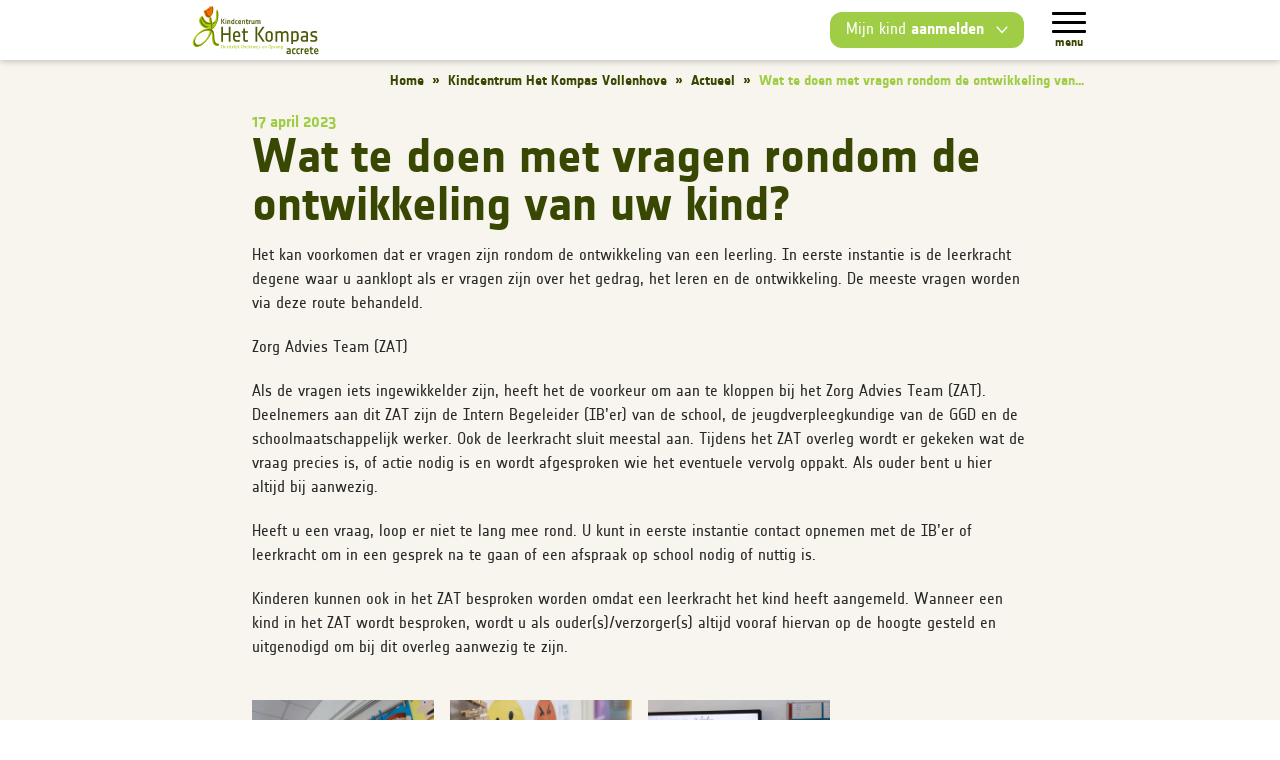

--- FILE ---
content_type: text/html; charset=UTF-8
request_url: https://www.accrete.nl/hetkompasvollenhove/actueel/wat-te-doen-met-vragen-rondom-de-ontwikkeling-van-uw-kind-46
body_size: 16077
content:
<!DOCTYPE html>
<html lang="nl" class="webp">
<head>
    <meta http-equiv="X-UA-Compatible" content="IE=edge">
    <meta charset="utf-8">
    <meta name="csrf-token" content="doXFlG96r4hGQV6910jhCFwezTqMx0D2I8ynFZ1a">
    <meta name="google-api-key" content="AIzaSyCCtcxlfa42EXd8P6mhh845QBZ61vna1MU">
    <meta name="section-id" content="13">
    <meta name="viewport" content="width=device-width, initial-scale=1.0, maximum-scale=6.0, minimum-scale=1.0">
    <meta name="msapplication-tap-highlight" content="no">

    <!-- Preconnect -->
    <link rel="preconnect" href="https://www.googletagmanager.com">

    <!-- Google Tag Manager -->
    <script>window.dataLayer = window.dataLayer || [];</script>
        <script>(function(w,d,s,l,i){w[l]=w[l]||[];w[l].push({'gtm.start':
    new Date().getTime(),event:'gtm.js'});var f=d.getElementsByTagName(s)[0],
    j=d.createElement(s),dl=l!='dataLayer'?'&l='+l:'';j.async=true;j.src=
    'https://www.googletagmanager.com/gtm.js?id='+i+dl;f.parentNode.insertBefore(j,f);
    })(window,document,'script','dataLayer','GTM-WNK34H7');</script>
    <!-- End Google Tag Manager -->
    
    <!-- Styles & scripts -->
    
    <link rel="preload" as="style" href="https://www.accrete.nl/build/assets/styles-DII6e4iN.css" /><link rel="modulepreload" as="script" href="https://www.accrete.nl/build/assets/entry-CGR9YfMJ.js" /><link rel="modulepreload" as="script" href="https://www.accrete.nl/build/assets/ElementRouter-DWgTAr2i.js" /><link rel="modulepreload" as="script" href="https://www.accrete.nl/build/assets/isObject-2xUxVhqF.js" /><link rel="stylesheet" href="https://www.accrete.nl/build/assets/styles-DII6e4iN.css" /><script type="module" src="https://www.accrete.nl/build/assets/entry-CGR9YfMJ.js"></script>
    <!-- SEO -->
    <title>Wat te doen met vragen rondom de ontwikkeling van uw kind?</title>
    <meta name="author" content="Accrete">
    <meta name="description" content="Het kan voorkomen dat er vragen zijn rondom de ontwikkeling van een leerling. Hier vindt u meer informatie.">
    <meta name="robots" content="all">
    <link rel="image_src" type="image/jpeg" href="https://www.accrete.nl/photos/og-image/107-647a2883.jpg">
    <link rel="canonical" href="https://www.accrete.nl/actueel/wat-te-doen-met-vragen-rondom-de-ontwikkeling-van-uw-kind-46">

    <!-- Twitter -->
    <meta name="twitter:card" content="summary_large_image">
    
    <meta name="twitter:creator" content="Accrete">
    <meta name="twitter:title" content="Wat te doen met vragen rondom de ontwikkeling van uw kind?">
    <meta name="twitter:description" content="Het kan voorkomen dat er vragen zijn rondom de ontwikkeling van een leerling. Hier vindt u meer informatie.">
    <meta name="twitter:image:src" content="https://www.accrete.nl/photos/og-image/107-647a2883.jpg">

    <!-- Open Graph -->
    <meta property="og:url" content="https://www.accrete.nl/hetkompasvollenhove/actueel/wat-te-doen-met-vragen-rondom-de-ontwikkeling-van-uw-kind-46">
    <meta property="og:type" content="website">
    <meta property="og:title" content="Wat te doen met vragen rondom de ontwikkeling van uw kind?">
    <meta property="og:image" content="https://www.accrete.nl/photos/og-image/107-647a2883.jpg">
    <meta property="og:image:width" content="1200">
    <meta property="og:image:height" content="630">
    <meta property="og:description" content="Het kan voorkomen dat er vragen zijn rondom de ontwikkeling van een leerling. Hier vindt u meer informatie.">
    <meta property="og:site_name" content="Accrete">
</head>
<body class="w-full relative">
<!-- Google Tag Manager (noscript) -->
<noscript><iframe src="https://www.googletagmanager.com/ns.html?id=GTM-WNK34H7"
height="0" width="0" style="display:none;visibility:hidden"></iframe></noscript>
<!-- End Google Tag Manager (noscript) -->
<div id="wrapper" class="w-full relative">
            <header id="header" class="-loc fixed top-0 w-full bg-white">
    <div class="container py-0 h-full flex items-center justify-between">
        <a href="/hetkompasvollenhove" tabindex="0" aria-label="Logo" class="mr-2 bg-white block grow-0 shrink-0 h-[44px] sm:h-[49px] lg:p-4 lg:shadow-lg lg:rounded-b-3xl lg:h-[120px] lg:self-start xl:h-[140px] xl:px-7 xl:rounded-b-5xl">
                            <svg class="w-auto h-full" version="1.1" xmlns="http://www.w3.org/2000/svg" width="83" height="32" viewBox="0 0 83 32">
<path fill="#ee7203" d="M11.654 7.333l0.015-0.102c0.374-0.266 0.66-0.626 0.847-0.86 1.318-1.66 1.512-4.312 1.125-6.202l-0.692 0.144c-0.026-0.111 0.015-0.193 0.035-0.213l-0.185 0.163c-0.187 0.157-0.386 0.325-0.489 0.521l-0.201-0.068c0.018-0.128 0.027-0.254 0.027-0.372l-0.005-0.108-0.704 0.015v-0.024l-0.050 0.157c-0.064 0.167-0.132 0.353-0.132 0.536l0.005 0.036c0 0.014-0.005 0.033-0.009 0.047l-0.787 0.731c-0.123 0.032-0.249 0.032-0.389-0.011l-0.195-0.056-0.152 0.144c-0.108 0.099-0.208 0.421-0.254 0.69l-0.258 0.167-0.018-0.084-0.681 0.188c-0.035-0.125 0.008-0.231 0.040-0.266l-0.21 0.219c-0.324 0.331-0.473 0.491-0.521 0.655-0.084 0.286-0.129 0.529-0.154 0.787 0 0 0.154 0.012 0.301 0.026 0 0.003 0.006 0.023 0.006 0.023 0.293 1.233 0.66 2.772 2.075 3.281 0.503 0.185 0.942 0.108 1.31-0.074l0.301-0.091z"></path>
<path fill="#afca0b" d="M11.352 7.424c-0.21 0.181-0.4 0.385-0.4 0.64 0 0.030 0.006 0.062 0.014 0.096l0.065 0.374c0.138 0.736 0.272 1.458 0.385 2.173-2.651 0.191-4.038-2.717-4.535-4.059l-0.143-0.389-0.226 0.161c0 0-0.309 0.167-0.315 0.17-1.043 0.863-1.587 1.868-1.587 2.967 0 0.378 0.064 0.771 0.195 1.167 0.612 1.882 2.602 3.807 4.591 3.679 0.085-0.006 0.16-0.032 0.229-0.070 0.302 0.070 0.669 0.149 1.018 0.223-1.415 0.033-2.86 0.644-3.733 1.096-1.813 0.936-3.572 2.517-4.952 4.444-1.485 2.090-1.871 3.825-1.166 5.304 0.324 0.69 0.842 1.122 1.527 1.284 1.564 0.368 3.6-0.798 4.555-1.544 1.649-1.287 3.070-2.857 4.225-4.67 0.596-0.942 1.065-1.98 1.412-3.084 0.416 0.775 0.486 1.816 0.535 2.692 0 0.003 0.035 0.664 0.035 0.664 0.108 2.427 0.243 5.444 3.686 5.351 0.365-0.009 0.57-0.375 0.734-0.676l0.132-0.214-0.175 0.068-0.021-0.707c-2.575 0.070-2.844-1.842-2.967-4.757l-0.046-0.941c-0.090-1.301-0.333-2.733-1.421-3.605 0.008-0.055 0.014-0.119 0.026-0.193l0.128 0.169c3.587-2.789 4.547-8.475 3.632-12.409l-0.204-0.881-0.447 0.789c0 0-0.149 0.261-0.176 0.31-0.006 0.005-0.009 0.012-0.009 0.012-0.187 0.225-0.398 0.473-0.398 0.757 0 0.026 0.006 0.053 0.012 0.078 0.12 0.871 0.184 1.67 0.184 2.394 0 1.529-0.28 2.705-0.813 3.414-0.363 0.479-0.842 0.754-1.454 0.833-0.234 0.033-0.38 0.208-0.486 0.421-0.125-0.944-0.302-1.882-0.474-2.806l-0.178-0.942-0.696 0.128zM11.33 17.378c-0.872 3.242-2.976 5.926-5.772 7.365-1.024 0.529-2.108 0.55-2.842 0.059-0.614-0.413-0.912-1.16-0.825-2.090 0.246-2.762 3.037-4.927 5.572-6.035 1.208-0.527 2.871-0.837 4.066-0.239-0.058 0.319-0.119 0.64-0.198 0.939z"></path>
<path fill="#6a7d0a" d="M10.532 13.314c-2.249 0.144-4.294-2.413-4.447-4.485-0.030-0.336 0.043-0.655 0.15-0.967 0.035-0.105 0.508 0.833 0.535 0.9 0.337 0.717 0.792 1.362 1.325 1.939 1.040 1.132 2.453 1.515 3.918 1.132 0.268-0.070 0.532-0.783 0.644-0.813-2.886 0.751-4.754-1.749-5.642-4.161-0.029 0.002-0.055 0.012-0.070 0.033-1.231 0.988-1.847 2.258-1.339 3.809 0.538 1.676 2.348 3.555 4.233 3.436 0.287-0.020 0.509-0.815 0.692-0.824v0z"></path>
<path fill="#a45100" d="M13.759 0.328c0.033 0.143-0.749 0.555-0.69 0.824 0.325 1.581 0.146 3.497-0.502 4.974-0.117 0.275-0.309 0.357-0.761 0.381-0.453 0.026-0.888-0.219-1.216-0.5-0.854-0.74-1.002-2.214-1.278-3.242 0.012 0.056-0.641 0.637-0.693 0.799-0.071 0.245-0.12 0.468-0.146 0.719 0.006-0.050 0.123-0.141 0.258-0.252 0.296 1.248 0.593 2.751 1.897 3.221 0.907 0.325 1.565-0.372 2.073-1.015 1.21-1.521 1.439-4.050 1.058-5.909z"></path>
<path fill="#6a7d0a" d="M14.539 18.978c-0.081-1.248-0.295-2.641-1.374-3.432-0.026-0.015-0.044-0.029-0.071-0.043 0.064-0.369 0.119-0.737 0.147-1.111 0.205-2.356-0.35-4.73-0.771-7.032 0.029 0.152-0.745 0.549-0.695 0.825 0.432 2.345 0.894 4.669 0.742 7.012-1.572-0.597-3.637 0.163-4.982 0.857-1.906 0.982-3.575 2.596-4.818 4.335-0.992 1.389-1.944 3.248-1.135 4.949 1.085 2.284 4.237 0.637 5.547-0.386 1.635-1.277 3.024-2.831 4.139-4.582 0.716-1.131 1.245-2.383 1.582-3.678 0.868 0.857 0.953 2.312 1.018 3.456 0.146 2.517-0.029 5.772 3.357 5.683 0.287-0.009 0.53-0.824 0.695-0.825-3.532 0.094-3.214-3.461-3.382-6.028zM12.136 17.557c-0.86 3.205-2.982 6.061-5.952 7.592-2.111 1.085-4.409 0.166-4.183-2.38 0.268-2.967 3.262-5.222 5.786-6.329 1.342-0.587 3.271-0.942 4.608-0.102-0.067 0.404-0.15 0.813-0.26 1.219z"></path>
<path fill="#6a7d0a" d="M16.916 2.999l-0.192 0.336c-0.158 0.196-0.366 0.427-0.337 0.597 0.318 2.237 0.596 6.648-2.385 7.037-0.269 0.038-0.394 0.921-0.535 0.938 1.631-0.214 2.465-1.675 3.029-3.076 0.035-0.097 0.070-0.193 0.106-0.29-0.274 2.208-1.103 4.345-2.705 5.591-0.243 0.19-0.356 0.813-0.486 0.916 3.348-2.605 4.42-8.122 3.505-12.049z"></path>
<path fill="#a45100" d="M12.245 0.331c0.005 0.129-0.193 0.476-0.187 0.693 0.020 0.366-0.419 0.784-0.693 0.977-0.28 0.198-0.613 0.248-0.933 0.152-0.047-0.014-0.24 0.696-0.172 0.717 1.321 0.388 2.034-1.52 1.985-2.54z"></path>
<path fill="#4a5a05" d="M63.795 31.397v-0.211c-0.234 0.152-0.555 0.287-0.904 0.287-0.728 0-1.149-0.368-1.149-1.125 0-0.767 0.467-1.151 1.303-1.151 0.274 0 0.517 0.012 0.714 0.044v-0.299c0-0.391-0.176-0.6-0.612-0.6-0.456 0-1.143 0.149-1.143 0.149v-0.719c0 0 0.631-0.192 1.257-0.192 0.994 0 1.325 0.462 1.325 1.362v2.455h-0.79zM63.758 29.833h-0.628c-0.403 0-0.565 0.17-0.565 0.492 0 0.287 0.164 0.451 0.491 0.451 0.233 0 0.486-0.090 0.702-0.202v-0.742z"></path>
<path fill="#4a5a05" d="M66.796 31.473c-0.904 0-1.415-0.495-1.415-1.423v-1.050c0-0.929 0.502-1.418 1.415-1.418 0.351 0 0.792 0.088 0.792 0.088v0.719c0 0-0.447-0.056-0.737-0.056-0.486 0-0.646 0.283-0.646 0.687v1.009c0 0.419 0.173 0.693 0.654 0.693 0.289 0 0.73-0.056 0.73-0.056v0.717c0-0.002-0.441 0.090-0.792 0.090z"></path>
<path fill="#4a5a05" d="M69.62 31.473c-0.909 0-1.42-0.495-1.42-1.423v-1.050c0-0.929 0.506-1.418 1.42-1.418 0.348 0 0.79 0.088 0.79 0.088v0.719c0 0-0.448-0.056-0.736-0.056-0.489 0-0.65 0.283-0.65 0.687v1.009c0 0.419 0.173 0.693 0.654 0.693 0.289 0 0.731-0.056 0.731-0.056v0.717c0.002-0.002-0.442 0.090-0.789 0.090z"></path>
<path fill="#4a5a05" d="M72.725 28.501c-0.354 0-0.599 0.252-0.763 0.517v2.38h-0.824v-3.739h0.784v0.454c0.111-0.278 0.336-0.532 0.739-0.532 0.137 0 0.275 0.036 0.275 0.036v0.9c-0.002-0.002-0.114-0.017-0.211-0.017z"></path>
<path fill="#4a5a05" d="M74.266 29.839c0.036 0.6 0.304 0.874 0.816 0.874 0.4 0 1.046-0.119 1.046-0.119v0.743c0 0-0.584 0.135-1.084 0.135-0.954 0-1.609-0.502-1.609-1.81v-0.316c0-1.070 0.477-1.765 1.467-1.765 0.986 0 1.375 0.692 1.375 1.564v0.695h-2.011zM75.508 29.106c0-0.462-0.12-0.834-0.599-0.834-0.517 0-0.641 0.375-0.65 0.956h1.249v-0.122z"></path>
<path fill="#4a5a05" d="M78.35 31.473c-0.606 0-1.005-0.315-1.005-1.125v-2.005h-0.521v-0.684h0.521v-0.977h0.824v0.977h1.011v0.684h-1.011v1.948c0 0.29 0.144 0.43 0.395 0.43 0.207 0 0.617-0.064 0.617-0.064v0.731c-0.002 0-0.435 0.084-0.831 0.084z"></path>
<path fill="#4a5a05" d="M80.58 29.839c0.035 0.6 0.307 0.874 0.818 0.874 0.404 0 1.046-0.119 1.046-0.119v0.743c0 0-0.584 0.135-1.085 0.135-0.948 0-1.608-0.502-1.608-1.81v-0.316c0-1.070 0.477-1.765 1.465-1.765 0.989 0 1.377 0.692 1.377 1.564v0.695h-2.012zM81.823 29.106c0-0.462-0.117-0.834-0.599-0.834-0.52 0-0.644 0.375-0.652 0.956h1.251v-0.122z"></path>
<path fill="#afca0b" d="M19.657 27.649c-0.459 0-0.66-0.304-0.66-0.719v-0.84c0-0.415 0.201-0.719 0.66-0.719 0.179 0 0.385 0.044 0.385 0.044v0.239c0 0-0.234-0.032-0.372-0.032-0.295 0-0.406 0.225-0.406 0.467v0.84c0 0.242 0.109 0.47 0.406 0.47 0.138 0 0.372-0.036 0.372-0.036v0.242c0 0.003-0.205 0.046-0.385 0.046z"></path>
<path fill="#afca0b" d="M21.247 27.617v-1.061c0-0.163-0.040-0.277-0.24-0.277-0.119 0-0.24 0.064-0.337 0.119v1.219h-0.263v-2.211h0.263v0.761c0.085-0.068 0.217-0.137 0.397-0.137 0.33 0 0.447 0.201 0.447 0.526v1.061h-0.266z"></path>
<path fill="#afca0b" d="M22.6 26.314c-0.16 0-0.269 0.129-0.336 0.251v1.052h-0.271v-1.558h0.271v0.201c0.053-0.116 0.146-0.231 0.331-0.231 0.040 0 0.102 0.012 0.102 0.012v0.281c0 0.003-0.055-0.008-0.097-0.008z"></path>
<path fill="#afca0b" d="M23.028 25.67v-0.264h0.263v0.264h-0.263zM23.028 27.617v-1.558h0.263v1.558h-0.263z"></path>
<path fill="#afca0b" d="M24.214 27.649c-0.275 0-0.523-0.070-0.523-0.070v-0.243c0 0 0.315 0.070 0.495 0.070 0.178 0 0.295-0.061 0.295-0.217 0-0.146-0.105-0.187-0.239-0.222l-0.17-0.049c-0.184-0.050-0.371-0.132-0.371-0.427 0-0.31 0.184-0.46 0.538-0.46 0.222 0 0.447 0.052 0.447 0.052v0.233c0 0-0.236-0.043-0.438-0.043-0.207 0-0.281 0.079-0.281 0.199 0 0.123 0.085 0.169 0.21 0.198l0.17 0.049c0.196 0.047 0.4 0.14 0.4 0.45 0.002 0.348-0.181 0.482-0.533 0.482z"></path>
<path fill="#afca0b" d="M25.574 27.649c-0.205 0-0.372-0.105-0.372-0.421v-0.95h-0.219v-0.219h0.219v-0.406h0.266v0.406h0.441v0.219h-0.441v0.956c0 0.116 0.065 0.179 0.17 0.179 0.096 0 0.272-0.026 0.272-0.026v0.222c-0.003 0.002-0.182 0.040-0.336 0.040z"></path>
<path fill="#afca0b" d="M26.392 26.931c0.002 0.33 0.146 0.476 0.372 0.476 0.172 0 0.404-0.053 0.404-0.053v0.239c0 0-0.22 0.058-0.41 0.058-0.375 0-0.632-0.214-0.632-0.754v-0.132c0-0.456 0.176-0.733 0.57-0.733 0.385 0 0.537 0.277 0.537 0.641v0.258h-0.84zM26.977 26.665c0-0.208-0.049-0.412-0.277-0.412-0.249 0-0.309 0.202-0.309 0.47h0.585v-0.058z"></path>
<path fill="#afca0b" d="M27.676 27.617v-2.211h0.26v2.211h-0.26z"></path>
<path fill="#afca0b" d="M28.425 25.67v-0.264h0.263v0.264h-0.263zM28.425 27.617v-1.558h0.263v1.558h-0.263z"></path>
<path fill="#afca0b" d="M29.134 28.24c-0.116 0-0.236-0.024-0.236-0.024v-0.222c0 0 0.109 0.015 0.172 0.015 0.070 0 0.103-0.036 0.103-0.152v-1.798h0.266v1.825c-0.002 0.239-0.087 0.356-0.305 0.356zM29.173 25.67v-0.264h0.266v0.264h-0.266z"></path>
<path fill="#afca0b" d="M29.924 27.617v-2.211h0.267v2.211h-0.267zM30.74 27.617l-0.524-0.869 0.491-0.688h0.299l-0.498 0.688 0.527 0.869h-0.295z"></path>
<path fill="#afca0b" d="M32.941 27.649c-0.476 0-0.685-0.304-0.685-0.719v-0.84c0-0.415 0.208-0.719 0.685-0.719s0.687 0.304 0.687 0.719v0.84c0 0.416-0.211 0.719-0.687 0.719zM33.362 26.091c0-0.242-0.109-0.467-0.421-0.467-0.309 0-0.419 0.225-0.419 0.467v0.84c0 0.242 0.111 0.47 0.419 0.47 0.312 0 0.421-0.228 0.421-0.47v-0.84z"></path>
<path fill="#afca0b" d="M34.958 27.617v-1.061c0-0.163-0.044-0.277-0.24-0.277-0.115 0-0.242 0.064-0.337 0.119v1.219h-0.263v-1.558h0.263v0.108c0.088-0.068 0.219-0.137 0.397-0.137 0.334 0 0.447 0.201 0.447 0.526v1.061h-0.266z"></path>
<path fill="#afca0b" d="M36.534 27.617v-0.073c-0.090 0.053-0.207 0.105-0.343 0.105-0.339 0-0.497-0.204-0.497-0.53v-0.564c0-0.325 0.158-0.526 0.497-0.526 0.137 0 0.254 0.043 0.343 0.094v-0.719h0.266v2.211h-0.266zM36.534 26.343c-0.094-0.043-0.207-0.082-0.315-0.082-0.191 0-0.263 0.132-0.263 0.295v0.564c0 0.164 0.071 0.295 0.263 0.295 0.108 0 0.22-0.041 0.315-0.088v-0.983z"></path>
<path fill="#afca0b" d="M37.503 26.931c0.008 0.33 0.144 0.476 0.371 0.476 0.172 0 0.409-0.053 0.409-0.053v0.239c0 0-0.219 0.058-0.416 0.058-0.366 0-0.628-0.214-0.628-0.754v-0.132c0-0.456 0.175-0.733 0.576-0.733 0.378 0 0.53 0.277 0.53 0.641v0.258h-0.842zM38.091 26.665c0-0.208-0.050-0.412-0.277-0.412-0.249 0-0.309 0.202-0.31 0.47h0.587v-0.058z"></path>
<path fill="#afca0b" d="M39.389 26.314c-0.16 0-0.272 0.129-0.34 0.251v1.052h-0.266v-1.558h0.266v0.201c0.055-0.116 0.149-0.231 0.33-0.231 0.044 0 0.108 0.012 0.108 0.012v0.281c0 0.003-0.058-0.008-0.097-0.008z"></path>
<path fill="#afca0b" d="M41.418 27.617h-0.302l-0.347-1.181-0.351 1.181h-0.296l-0.43-1.558h0.286l0.298 1.185 0.342-1.185h0.301l0.343 1.185 0.301-1.185h0.281l-0.426 1.558z"></path>
<path fill="#afca0b" d="M42.172 25.67v-0.264h0.267v0.264h-0.267zM42.172 27.617v-1.558h0.267v1.558h-0.267z"></path>
<path fill="#afca0b" d="M42.882 28.24c-0.115 0-0.236-0.024-0.236-0.024v-0.222c0 0 0.109 0.015 0.176 0.015 0.068 0 0.105-0.036 0.105-0.152v-1.798h0.261v1.825c0 0.239-0.090 0.356-0.307 0.356zM42.926 25.67v-0.264h0.261v0.264h-0.261z"></path>
<path fill="#afca0b" d="M44.107 27.649c-0.272 0-0.526-0.070-0.526-0.070v-0.243c0 0 0.316 0.070 0.5 0.070 0.178 0 0.296-0.061 0.296-0.217 0-0.146-0.103-0.187-0.236-0.222l-0.173-0.049c-0.184-0.050-0.369-0.132-0.369-0.427 0-0.31 0.184-0.46 0.536-0.46 0.225 0 0.442 0.052 0.442 0.052v0.233c0 0-0.233-0.043-0.435-0.043-0.205 0-0.281 0.079-0.281 0.199 0 0.123 0.090 0.169 0.211 0.198l0.17 0.049c0.199 0.047 0.403 0.14 0.403 0.45 0 0.348-0.184 0.482-0.54 0.482z"></path>
<path fill="#afca0b" d="M46.258 26.931c0.002 0.33 0.146 0.476 0.372 0.476 0.17 0 0.406-0.053 0.406-0.053v0.239c0 0-0.225 0.058-0.416 0.058-0.371 0-0.634-0.214-0.634-0.754v-0.132c0-0.456 0.181-0.733 0.576-0.733 0.385 0 0.535 0.277 0.535 0.641v0.258h-0.839zM46.844 26.665c0-0.208-0.050-0.412-0.277-0.412-0.252 0-0.307 0.202-0.309 0.47h0.585v-0.058z"></path>
<path fill="#afca0b" d="M48.379 27.617v-1.061c0-0.163-0.041-0.277-0.239-0.277-0.117 0-0.242 0.064-0.342 0.119v1.219h-0.263v-1.558h0.263v0.108c0.090-0.068 0.22-0.137 0.4-0.137 0.33 0 0.445 0.201 0.445 0.526v1.061h-0.264z"></path>
<path fill="#afca0b" d="M50.803 27.649c-0.479 0-0.688-0.304-0.688-0.719v-0.84c0-0.415 0.21-0.719 0.688-0.719 0.474 0 0.688 0.304 0.688 0.719v0.84c0 0.416-0.214 0.719-0.688 0.719zM51.224 26.091c0-0.242-0.117-0.467-0.421-0.467-0.313 0-0.426 0.225-0.426 0.467v0.84c0 0.242 0.112 0.47 0.426 0.47 0.304 0 0.421-0.228 0.421-0.47v-0.84z"></path>
<path fill="#afca0b" d="M52.533 27.617c-0.062 0-0.184-0.008-0.293-0.020v0.613h-0.263v-2.149h0.263v0.073c0.091-0.055 0.21-0.102 0.342-0.102 0.34 0 0.5 0.201 0.5 0.526v0.564c-0.002 0.336-0.19 0.495-0.549 0.495zM52.816 26.556c0-0.163-0.078-0.295-0.266-0.295-0.102 0-0.214 0.047-0.31 0.091v1.030h0.28c0.211 0 0.296-0.099 0.296-0.263v-0.564z"></path>
<path fill="#afca0b" d="M54.133 27.617h-0.29l-0.526-1.558h0.281l0.391 1.21 0.389-1.21h0.28l-0.524 1.558z"></path>
<path fill="#afca0b" d="M55.676 27.617v-0.091c-0.102 0.064-0.222 0.123-0.378 0.123-0.296 0-0.467-0.163-0.467-0.453 0-0.328 0.187-0.474 0.527-0.474 0.123 0 0.233 0.006 0.318 0.020v-0.169c0-0.182-0.076-0.295-0.283-0.295-0.199 0-0.467 0.064-0.467 0.064v-0.236c0 0 0.234-0.076 0.494-0.076 0.366 0 0.521 0.181 0.521 0.543v1.044h-0.266zM55.676 26.948h-0.313c-0.188 0-0.266 0.084-0.266 0.248 0 0.14 0.081 0.217 0.233 0.217 0.111 0 0.24-0.052 0.345-0.105v-0.36z"></path>
<path fill="#afca0b" d="M57.269 27.617v-1.061c0-0.163-0.041-0.277-0.234-0.277-0.123 0-0.242 0.064-0.348 0.119v1.219h-0.26v-1.558h0.26v0.108c0.093-0.068 0.222-0.137 0.404-0.137 0.33 0 0.444 0.201 0.444 0.526v1.061h-0.266z"></path>
<path fill="#afca0b" d="M58.574 28.24c-0.255 0-0.523-0.073-0.523-0.073v-0.239c0 0 0.315 0.065 0.5 0.065 0.207 0 0.281-0.116 0.281-0.298v-0.216c-0.091 0.059-0.208 0.105-0.339 0.105-0.343 0-0.505-0.202-0.505-0.526v-0.503c0-0.325 0.172-0.526 0.535-0.526 0.228 0 0.571 0.061 0.571 0.061v1.603c-0.002 0.377-0.146 0.546-0.521 0.546zM58.831 26.287c-0.097-0.012-0.207-0.026-0.281-0.026-0.217 0-0.296 0.132-0.296 0.295v0.503c0 0.163 0.071 0.295 0.267 0.295 0.102 0 0.213-0.046 0.31-0.091v-0.976z"></path>
<path fill="#4a5a05" d="M19.126 11.809v-3.541h0.55v3.541h-0.55zM20.826 11.809l-1.12-1.844 1.071-1.698h0.619l-1.065 1.69 1.117 1.851h-0.622z"></path>
<path fill="#4a5a05" d="M21.829 8.815v-0.547h0.547v0.547h-0.547zM21.829 11.809v-2.491h0.547v2.491h-0.547z"></path>
<path fill="#4a5a05" d="M24.453 11.809v-1.649c0-0.231-0.070-0.378-0.337-0.378-0.152 0-0.327 0.067-0.462 0.143v1.885h-0.552v-2.491h0.524v0.166c0.149-0.108 0.363-0.219 0.643-0.219 0.547 0 0.73 0.33 0.73 0.851v1.693h-0.546z"></path>
<path fill="#4a5a05" d="M27.074 11.809v-0.125c-0.152 0.094-0.339 0.176-0.558 0.176-0.556 0-0.812-0.342-0.812-0.874v-0.847c0-0.537 0.255-0.875 0.812-0.875 0.205 0 0.389 0.061 0.537 0.135v-1.132h0.549v3.541h-0.527zM27.053 9.841c-0.134-0.052-0.289-0.093-0.421-0.093-0.275 0-0.38 0.176-0.38 0.422v0.775c0 0.249 0.105 0.427 0.38 0.427 0.132 0 0.287-0.050 0.421-0.114v-1.418z"></path>
<path fill="#4a5a05" d="M29.231 11.861c-0.606 0-0.942-0.33-0.942-0.948v-0.701c0-0.616 0.336-0.947 0.942-0.947 0.234 0 0.529 0.061 0.529 0.061v0.479c0 0-0.298-0.041-0.497-0.041-0.322 0-0.427 0.191-0.427 0.462v0.673c0 0.278 0.109 0.465 0.433 0.465 0.198 0 0.492-0.043 0.492-0.043v0.48c-0.002 0-0.296 0.059-0.53 0.059z"></path>
<path fill="#4a5a05" d="M30.742 10.771c0.020 0.4 0.204 0.582 0.544 0.582 0.267 0 0.696-0.079 0.696-0.079v0.495c0 0-0.388 0.090-0.723 0.090-0.632 0-1.071-0.339-1.071-1.207v-0.211c0-0.714 0.321-1.176 0.98-1.176 0.658 0 0.92 0.457 0.92 1.043v0.465h-1.345zM31.565 10.282c0-0.307-0.078-0.559-0.397-0.559-0.343 0-0.427 0.255-0.433 0.641h0.83v-0.082z"></path>
<path fill="#4a5a05" d="M34.108 11.809v-1.649c0-0.231-0.068-0.378-0.337-0.378-0.152 0-0.321 0.067-0.462 0.143v1.885h-0.544v-2.491h0.52v0.166c0.146-0.108 0.362-0.219 0.644-0.219 0.547 0 0.728 0.33 0.728 0.851v1.693h-0.549z"></path>
<path fill="#4a5a05" d="M36.155 11.861c-0.406 0-0.667-0.211-0.667-0.751v-1.334h-0.356v-0.456h0.356v-0.65h0.549v0.65h0.672v0.456h-0.672v1.298c0 0.195 0.093 0.292 0.258 0.292 0.141 0 0.413-0.047 0.413-0.047v0.488c-0.002-0.002-0.287 0.055-0.553 0.055z"></path>
<path fill="#4a5a05" d="M38.231 9.879c-0.239 0-0.403 0.17-0.514 0.345v1.585h-0.547v-2.491h0.526v0.302c0.074-0.185 0.225-0.356 0.488-0.356 0.090 0 0.184 0.026 0.184 0.026v0.599c0 0-0.071-0.011-0.137-0.011z"></path>
<path fill="#4a5a05" d="M40.245 11.809v-0.164c-0.149 0.111-0.365 0.216-0.644 0.216-0.543 0-0.73-0.33-0.73-0.85v-1.693h0.55v1.643c0 0.234 0.070 0.385 0.331 0.385 0.157 0 0.325-0.070 0.467-0.146v-1.882h0.549v2.491h-0.523z"></path>
<path fill="#4a5a05" d="M44.192 11.809v-1.649c0-0.231-0.070-0.378-0.331-0.378-0.167 0-0.334 0.085-0.474 0.175 0.006 0.047 0.006 0.102 0.006 0.161v1.692h-0.549v-1.649c0-0.231-0.067-0.378-0.336-0.378-0.154 0-0.322 0.067-0.459 0.143v1.885h-0.552v-2.491h0.523v0.166c0.144-0.108 0.357-0.219 0.644-0.219 0.313 0 0.506 0.103 0.612 0.293 0.143-0.129 0.385-0.293 0.736-0.293 0.546 0 0.728 0.33 0.728 0.851v1.693h-0.549z"></path>
<path fill="#4a5a05" d="M23.948 23.279v-4.35h-3.673v4.35h-1.155v-9.651h1.155v4.214h3.673v-4.215h1.16v9.651h-1.16z"></path>
<path fill="#4a5a05" d="M27.892 20.29c0.023 1.43 0.638 2.069 1.629 2.069 0.731 0 1.765-0.231 1.765-0.231v1.044c0 0-0.961 0.245-1.806 0.245-1.616 0-2.743-0.936-2.743-3.289v-0.573c0-1.983 0.757-3.208 2.485-3.208 1.689 0 2.339 1.225 2.339 2.818v1.125h-3.669zM30.448 19.119c0-0.898-0.217-1.795-1.211-1.795-1.085 0-1.331 0.885-1.345 2.053h2.556v-0.258z"></path>
<path fill="#4a5a05" d="M35.096 23.416c-0.909 0-1.629-0.46-1.629-1.837v-4.142h-0.953v-0.953h0.953v-1.769h1.154v1.768h1.904v0.953h-1.904v4.173c0 0.5 0.271 0.789 0.722 0.789 0.433 0 1.182-0.123 1.182-0.123v0.976c0 0.002-0.761 0.166-1.429 0.166z"></path>
<path fill="#4a5a05" d="M41.555 23.279v-9.651h1.154v9.651h-1.154zM46.175 23.279l-3.333-5.031 3.198-4.62h1.359l-3.198 4.62 3.333 5.031h-1.359z"></path>
<path fill="#4a5a05" d="M50.431 23.416c-1.565 0-2.42-0.923-2.42-2.447v-2.175c0-1.52 0.854-2.447 2.42-2.447s2.406 0.927 2.406 2.447v2.175c0 1.523-0.84 2.447-2.406 2.447zM51.682 18.793c0-0.774-0.312-1.424-1.251-1.424-0.927 0-1.266 0.651-1.266 1.424v2.175c0 0.775 0.325 1.43 1.266 1.43 0.926 0 1.251-0.655 1.251-1.43v-2.175z"></path>
<path fill="#4a5a05" d="M61.88 23.279v-4.623c0-0.719-0.178-1.21-1.035-1.21-0.558 0-1.103 0.315-1.511 0.628 0.027 0.176 0.027 0.38 0.027 0.582v4.623h-1.155v-4.623c0-0.719-0.182-1.21-1.032-1.21-0.515 0-1.064 0.261-1.485 0.506v5.327h-1.155v-6.797h1.155v0.479c0.385-0.301 0.953-0.614 1.74-0.614 0.857 0 1.375 0.301 1.661 0.859 0.339-0.356 0.989-0.859 2.014-0.859 1.441 0 1.93 0.883 1.93 2.31v4.623h-1.155z"></path>
<path fill="#4a5a05" d="M67.301 23.279c-0.271 0-0.799-0.041-1.278-0.094v1.61h-1.154v-8.312h1.154v0.325c0.394-0.243 0.909-0.462 1.497-0.462 1.479 0 2.178 0.883 2.178 2.31v2.45c0 1.482-0.831 2.173-2.397 2.173zM68.538 18.656c0-0.719-0.324-1.287-1.157-1.287-0.45 0-0.939 0.188-1.359 0.392v4.499h1.223c0.926 0 1.292-0.438 1.292-1.155v-2.448z"></path>
<path fill="#4a5a05" d="M74.725 23.279v-0.406c-0.421 0.286-0.98 0.543-1.629 0.543-1.309 0-2.046-0.705-2.046-1.967 0-1.43 0.809-2.072 2.287-2.072 0.543 0 1.017 0.032 1.388 0.084v-0.737c0-0.799-0.316-1.287-1.227-1.287-0.88 0-2.037 0.271-2.037 0.271v-1.008c0 0 1.037-0.354 2.144-0.354 1.606 0 2.272 0.805 2.272 2.379v4.555h-1.154zM74.725 20.358h-1.36c-0.83 0-1.155 0.366-1.155 1.091 0 0.597 0.339 0.95 1.020 0.95 0.488 0 1.044-0.233 1.496-0.464v-1.578z"></path>
<path fill="#4a5a05" d="M79.592 23.416c-1.182 0-2.283-0.313-2.283-0.313v-1.056c0 0 1.369 0.312 2.173 0.312 0.774 0 1.29-0.258 1.29-0.939 0-0.641-0.46-0.816-1.037-0.98l-0.742-0.202c-0.805-0.217-1.62-0.582-1.62-1.863 0-1.357 0.804-2.026 2.353-2.026 0.964 0 1.93 0.23 1.93 0.23v1.021c0 0-1.018-0.19-1.907-0.19-0.912 0-1.219 0.34-1.219 0.868 0 0.53 0.392 0.734 0.918 0.869l0.74 0.195c0.868 0.214 1.743 0.609 1.743 1.967 0 1.524-0.795 2.11-2.341 2.11z"></path>
</svg>
                    </a>

        <div class="flex items-center lg:hidden">
                        <div class="btn -groen ml-auto group relative overflow-visible">
            <div class="flex items-center">
                <span class="xs:hidden"><b>Aanmelden</b></span>
                <span class="hidden xs:inline">Mijn kind <b>aanmelden</b></span>
                <svg class="w-3 h-3 ml-3" xmlns="http://www.w3.org/2000/svg" width="30" height="20" viewBox="0 0 30 20">
    <path fill="none" stroke="#fff" stroke-width="3.374" stroke-miterlimit="10" d="M28.339 1.566 15.092 16.37 1.847 1.566"/>
</svg>            </div>

            <div class="absolute overflow-hidden h-0 w-full left-0 opacity-0 -z-1 pt-2 transition transition-all top-[93%] group-hover:h-auto group-hover:top-[100%] group-hover:opacity-100 group-hover:z-10">
                <div class="flex flex-col bg-groen shadow-md rounded-xl py-2">
                    <a class="block px-3 py-2 hover:text-white hover:underline" href="/hetkompasvollenhove/kinderopvang/aanmelden">Kinderopvang &raquo;</a>
                    <a class="block px-3 py-2 hover:text-white hover:underline" href="/hetkompasvollenhove/basisonderwijs/aanmelden">Basisonderwijs &raquo;</a>
                </div>
            </div>
        </div>
                <div class="ml-4">
    <button id="hamburger" type="button" tabindex="0" aria-label="Menu" aria-expanded="false" class="relative -top-1 hamburger relative hamburger--squeeze lg:hidden">
        <span class="hamburger-box" aria-hidden="true">
            <span class="hamburger-inner"></span>
        </span>

        <span class="hamburger-text lg:hidden text-groen-900 font-bold text-center text-xs absolute bottom-0 left-0 right-0 translate-y-full">menu</span>
    </button>
</div>        </div>

        <nav id="mmenu" class="lg:pt-2">
    <a href="/" tabindex="0" aria-label="Logo" class="bg-white px-6 py-3 block shrink-0 grow-0 h-20 lg:hidden">
                    <svg class="w-auto h-full" version="1.1" xmlns="http://www.w3.org/2000/svg" width="83" height="32" viewBox="0 0 83 32">
<path fill="#ee7203" d="M11.654 7.333l0.015-0.102c0.374-0.266 0.66-0.626 0.847-0.86 1.318-1.66 1.512-4.312 1.125-6.202l-0.692 0.144c-0.026-0.111 0.015-0.193 0.035-0.213l-0.185 0.163c-0.187 0.157-0.386 0.325-0.489 0.521l-0.201-0.068c0.018-0.128 0.027-0.254 0.027-0.372l-0.005-0.108-0.704 0.015v-0.024l-0.050 0.157c-0.064 0.167-0.132 0.353-0.132 0.536l0.005 0.036c0 0.014-0.005 0.033-0.009 0.047l-0.787 0.731c-0.123 0.032-0.249 0.032-0.389-0.011l-0.195-0.056-0.152 0.144c-0.108 0.099-0.208 0.421-0.254 0.69l-0.258 0.167-0.018-0.084-0.681 0.188c-0.035-0.125 0.008-0.231 0.040-0.266l-0.21 0.219c-0.324 0.331-0.473 0.491-0.521 0.655-0.084 0.286-0.129 0.529-0.154 0.787 0 0 0.154 0.012 0.301 0.026 0 0.003 0.006 0.023 0.006 0.023 0.293 1.233 0.66 2.772 2.075 3.281 0.503 0.185 0.942 0.108 1.31-0.074l0.301-0.091z"></path>
<path fill="#afca0b" d="M11.352 7.424c-0.21 0.181-0.4 0.385-0.4 0.64 0 0.030 0.006 0.062 0.014 0.096l0.065 0.374c0.138 0.736 0.272 1.458 0.385 2.173-2.651 0.191-4.038-2.717-4.535-4.059l-0.143-0.389-0.226 0.161c0 0-0.309 0.167-0.315 0.17-1.043 0.863-1.587 1.868-1.587 2.967 0 0.378 0.064 0.771 0.195 1.167 0.612 1.882 2.602 3.807 4.591 3.679 0.085-0.006 0.16-0.032 0.229-0.070 0.302 0.070 0.669 0.149 1.018 0.223-1.415 0.033-2.86 0.644-3.733 1.096-1.813 0.936-3.572 2.517-4.952 4.444-1.485 2.090-1.871 3.825-1.166 5.304 0.324 0.69 0.842 1.122 1.527 1.284 1.564 0.368 3.6-0.798 4.555-1.544 1.649-1.287 3.070-2.857 4.225-4.67 0.596-0.942 1.065-1.98 1.412-3.084 0.416 0.775 0.486 1.816 0.535 2.692 0 0.003 0.035 0.664 0.035 0.664 0.108 2.427 0.243 5.444 3.686 5.351 0.365-0.009 0.57-0.375 0.734-0.676l0.132-0.214-0.175 0.068-0.021-0.707c-2.575 0.070-2.844-1.842-2.967-4.757l-0.046-0.941c-0.090-1.301-0.333-2.733-1.421-3.605 0.008-0.055 0.014-0.119 0.026-0.193l0.128 0.169c3.587-2.789 4.547-8.475 3.632-12.409l-0.204-0.881-0.447 0.789c0 0-0.149 0.261-0.176 0.31-0.006 0.005-0.009 0.012-0.009 0.012-0.187 0.225-0.398 0.473-0.398 0.757 0 0.026 0.006 0.053 0.012 0.078 0.12 0.871 0.184 1.67 0.184 2.394 0 1.529-0.28 2.705-0.813 3.414-0.363 0.479-0.842 0.754-1.454 0.833-0.234 0.033-0.38 0.208-0.486 0.421-0.125-0.944-0.302-1.882-0.474-2.806l-0.178-0.942-0.696 0.128zM11.33 17.378c-0.872 3.242-2.976 5.926-5.772 7.365-1.024 0.529-2.108 0.55-2.842 0.059-0.614-0.413-0.912-1.16-0.825-2.090 0.246-2.762 3.037-4.927 5.572-6.035 1.208-0.527 2.871-0.837 4.066-0.239-0.058 0.319-0.119 0.64-0.198 0.939z"></path>
<path fill="#6a7d0a" d="M10.532 13.314c-2.249 0.144-4.294-2.413-4.447-4.485-0.030-0.336 0.043-0.655 0.15-0.967 0.035-0.105 0.508 0.833 0.535 0.9 0.337 0.717 0.792 1.362 1.325 1.939 1.040 1.132 2.453 1.515 3.918 1.132 0.268-0.070 0.532-0.783 0.644-0.813-2.886 0.751-4.754-1.749-5.642-4.161-0.029 0.002-0.055 0.012-0.070 0.033-1.231 0.988-1.847 2.258-1.339 3.809 0.538 1.676 2.348 3.555 4.233 3.436 0.287-0.020 0.509-0.815 0.692-0.824v0z"></path>
<path fill="#a45100" d="M13.759 0.328c0.033 0.143-0.749 0.555-0.69 0.824 0.325 1.581 0.146 3.497-0.502 4.974-0.117 0.275-0.309 0.357-0.761 0.381-0.453 0.026-0.888-0.219-1.216-0.5-0.854-0.74-1.002-2.214-1.278-3.242 0.012 0.056-0.641 0.637-0.693 0.799-0.071 0.245-0.12 0.468-0.146 0.719 0.006-0.050 0.123-0.141 0.258-0.252 0.296 1.248 0.593 2.751 1.897 3.221 0.907 0.325 1.565-0.372 2.073-1.015 1.21-1.521 1.439-4.050 1.058-5.909z"></path>
<path fill="#6a7d0a" d="M14.539 18.978c-0.081-1.248-0.295-2.641-1.374-3.432-0.026-0.015-0.044-0.029-0.071-0.043 0.064-0.369 0.119-0.737 0.147-1.111 0.205-2.356-0.35-4.73-0.771-7.032 0.029 0.152-0.745 0.549-0.695 0.825 0.432 2.345 0.894 4.669 0.742 7.012-1.572-0.597-3.637 0.163-4.982 0.857-1.906 0.982-3.575 2.596-4.818 4.335-0.992 1.389-1.944 3.248-1.135 4.949 1.085 2.284 4.237 0.637 5.547-0.386 1.635-1.277 3.024-2.831 4.139-4.582 0.716-1.131 1.245-2.383 1.582-3.678 0.868 0.857 0.953 2.312 1.018 3.456 0.146 2.517-0.029 5.772 3.357 5.683 0.287-0.009 0.53-0.824 0.695-0.825-3.532 0.094-3.214-3.461-3.382-6.028zM12.136 17.557c-0.86 3.205-2.982 6.061-5.952 7.592-2.111 1.085-4.409 0.166-4.183-2.38 0.268-2.967 3.262-5.222 5.786-6.329 1.342-0.587 3.271-0.942 4.608-0.102-0.067 0.404-0.15 0.813-0.26 1.219z"></path>
<path fill="#6a7d0a" d="M16.916 2.999l-0.192 0.336c-0.158 0.196-0.366 0.427-0.337 0.597 0.318 2.237 0.596 6.648-2.385 7.037-0.269 0.038-0.394 0.921-0.535 0.938 1.631-0.214 2.465-1.675 3.029-3.076 0.035-0.097 0.070-0.193 0.106-0.29-0.274 2.208-1.103 4.345-2.705 5.591-0.243 0.19-0.356 0.813-0.486 0.916 3.348-2.605 4.42-8.122 3.505-12.049z"></path>
<path fill="#a45100" d="M12.245 0.331c0.005 0.129-0.193 0.476-0.187 0.693 0.020 0.366-0.419 0.784-0.693 0.977-0.28 0.198-0.613 0.248-0.933 0.152-0.047-0.014-0.24 0.696-0.172 0.717 1.321 0.388 2.034-1.52 1.985-2.54z"></path>
<path fill="#4a5a05" d="M63.795 31.397v-0.211c-0.234 0.152-0.555 0.287-0.904 0.287-0.728 0-1.149-0.368-1.149-1.125 0-0.767 0.467-1.151 1.303-1.151 0.274 0 0.517 0.012 0.714 0.044v-0.299c0-0.391-0.176-0.6-0.612-0.6-0.456 0-1.143 0.149-1.143 0.149v-0.719c0 0 0.631-0.192 1.257-0.192 0.994 0 1.325 0.462 1.325 1.362v2.455h-0.79zM63.758 29.833h-0.628c-0.403 0-0.565 0.17-0.565 0.492 0 0.287 0.164 0.451 0.491 0.451 0.233 0 0.486-0.090 0.702-0.202v-0.742z"></path>
<path fill="#4a5a05" d="M66.796 31.473c-0.904 0-1.415-0.495-1.415-1.423v-1.050c0-0.929 0.502-1.418 1.415-1.418 0.351 0 0.792 0.088 0.792 0.088v0.719c0 0-0.447-0.056-0.737-0.056-0.486 0-0.646 0.283-0.646 0.687v1.009c0 0.419 0.173 0.693 0.654 0.693 0.289 0 0.73-0.056 0.73-0.056v0.717c0-0.002-0.441 0.090-0.792 0.090z"></path>
<path fill="#4a5a05" d="M69.62 31.473c-0.909 0-1.42-0.495-1.42-1.423v-1.050c0-0.929 0.506-1.418 1.42-1.418 0.348 0 0.79 0.088 0.79 0.088v0.719c0 0-0.448-0.056-0.736-0.056-0.489 0-0.65 0.283-0.65 0.687v1.009c0 0.419 0.173 0.693 0.654 0.693 0.289 0 0.731-0.056 0.731-0.056v0.717c0.002-0.002-0.442 0.090-0.789 0.090z"></path>
<path fill="#4a5a05" d="M72.725 28.501c-0.354 0-0.599 0.252-0.763 0.517v2.38h-0.824v-3.739h0.784v0.454c0.111-0.278 0.336-0.532 0.739-0.532 0.137 0 0.275 0.036 0.275 0.036v0.9c-0.002-0.002-0.114-0.017-0.211-0.017z"></path>
<path fill="#4a5a05" d="M74.266 29.839c0.036 0.6 0.304 0.874 0.816 0.874 0.4 0 1.046-0.119 1.046-0.119v0.743c0 0-0.584 0.135-1.084 0.135-0.954 0-1.609-0.502-1.609-1.81v-0.316c0-1.070 0.477-1.765 1.467-1.765 0.986 0 1.375 0.692 1.375 1.564v0.695h-2.011zM75.508 29.106c0-0.462-0.12-0.834-0.599-0.834-0.517 0-0.641 0.375-0.65 0.956h1.249v-0.122z"></path>
<path fill="#4a5a05" d="M78.35 31.473c-0.606 0-1.005-0.315-1.005-1.125v-2.005h-0.521v-0.684h0.521v-0.977h0.824v0.977h1.011v0.684h-1.011v1.948c0 0.29 0.144 0.43 0.395 0.43 0.207 0 0.617-0.064 0.617-0.064v0.731c-0.002 0-0.435 0.084-0.831 0.084z"></path>
<path fill="#4a5a05" d="M80.58 29.839c0.035 0.6 0.307 0.874 0.818 0.874 0.404 0 1.046-0.119 1.046-0.119v0.743c0 0-0.584 0.135-1.085 0.135-0.948 0-1.608-0.502-1.608-1.81v-0.316c0-1.070 0.477-1.765 1.465-1.765 0.989 0 1.377 0.692 1.377 1.564v0.695h-2.012zM81.823 29.106c0-0.462-0.117-0.834-0.599-0.834-0.52 0-0.644 0.375-0.652 0.956h1.251v-0.122z"></path>
<path fill="#afca0b" d="M19.657 27.649c-0.459 0-0.66-0.304-0.66-0.719v-0.84c0-0.415 0.201-0.719 0.66-0.719 0.179 0 0.385 0.044 0.385 0.044v0.239c0 0-0.234-0.032-0.372-0.032-0.295 0-0.406 0.225-0.406 0.467v0.84c0 0.242 0.109 0.47 0.406 0.47 0.138 0 0.372-0.036 0.372-0.036v0.242c0 0.003-0.205 0.046-0.385 0.046z"></path>
<path fill="#afca0b" d="M21.247 27.617v-1.061c0-0.163-0.040-0.277-0.24-0.277-0.119 0-0.24 0.064-0.337 0.119v1.219h-0.263v-2.211h0.263v0.761c0.085-0.068 0.217-0.137 0.397-0.137 0.33 0 0.447 0.201 0.447 0.526v1.061h-0.266z"></path>
<path fill="#afca0b" d="M22.6 26.314c-0.16 0-0.269 0.129-0.336 0.251v1.052h-0.271v-1.558h0.271v0.201c0.053-0.116 0.146-0.231 0.331-0.231 0.040 0 0.102 0.012 0.102 0.012v0.281c0 0.003-0.055-0.008-0.097-0.008z"></path>
<path fill="#afca0b" d="M23.028 25.67v-0.264h0.263v0.264h-0.263zM23.028 27.617v-1.558h0.263v1.558h-0.263z"></path>
<path fill="#afca0b" d="M24.214 27.649c-0.275 0-0.523-0.070-0.523-0.070v-0.243c0 0 0.315 0.070 0.495 0.070 0.178 0 0.295-0.061 0.295-0.217 0-0.146-0.105-0.187-0.239-0.222l-0.17-0.049c-0.184-0.050-0.371-0.132-0.371-0.427 0-0.31 0.184-0.46 0.538-0.46 0.222 0 0.447 0.052 0.447 0.052v0.233c0 0-0.236-0.043-0.438-0.043-0.207 0-0.281 0.079-0.281 0.199 0 0.123 0.085 0.169 0.21 0.198l0.17 0.049c0.196 0.047 0.4 0.14 0.4 0.45 0.002 0.348-0.181 0.482-0.533 0.482z"></path>
<path fill="#afca0b" d="M25.574 27.649c-0.205 0-0.372-0.105-0.372-0.421v-0.95h-0.219v-0.219h0.219v-0.406h0.266v0.406h0.441v0.219h-0.441v0.956c0 0.116 0.065 0.179 0.17 0.179 0.096 0 0.272-0.026 0.272-0.026v0.222c-0.003 0.002-0.182 0.040-0.336 0.040z"></path>
<path fill="#afca0b" d="M26.392 26.931c0.002 0.33 0.146 0.476 0.372 0.476 0.172 0 0.404-0.053 0.404-0.053v0.239c0 0-0.22 0.058-0.41 0.058-0.375 0-0.632-0.214-0.632-0.754v-0.132c0-0.456 0.176-0.733 0.57-0.733 0.385 0 0.537 0.277 0.537 0.641v0.258h-0.84zM26.977 26.665c0-0.208-0.049-0.412-0.277-0.412-0.249 0-0.309 0.202-0.309 0.47h0.585v-0.058z"></path>
<path fill="#afca0b" d="M27.676 27.617v-2.211h0.26v2.211h-0.26z"></path>
<path fill="#afca0b" d="M28.425 25.67v-0.264h0.263v0.264h-0.263zM28.425 27.617v-1.558h0.263v1.558h-0.263z"></path>
<path fill="#afca0b" d="M29.134 28.24c-0.116 0-0.236-0.024-0.236-0.024v-0.222c0 0 0.109 0.015 0.172 0.015 0.070 0 0.103-0.036 0.103-0.152v-1.798h0.266v1.825c-0.002 0.239-0.087 0.356-0.305 0.356zM29.173 25.67v-0.264h0.266v0.264h-0.266z"></path>
<path fill="#afca0b" d="M29.924 27.617v-2.211h0.267v2.211h-0.267zM30.74 27.617l-0.524-0.869 0.491-0.688h0.299l-0.498 0.688 0.527 0.869h-0.295z"></path>
<path fill="#afca0b" d="M32.941 27.649c-0.476 0-0.685-0.304-0.685-0.719v-0.84c0-0.415 0.208-0.719 0.685-0.719s0.687 0.304 0.687 0.719v0.84c0 0.416-0.211 0.719-0.687 0.719zM33.362 26.091c0-0.242-0.109-0.467-0.421-0.467-0.309 0-0.419 0.225-0.419 0.467v0.84c0 0.242 0.111 0.47 0.419 0.47 0.312 0 0.421-0.228 0.421-0.47v-0.84z"></path>
<path fill="#afca0b" d="M34.958 27.617v-1.061c0-0.163-0.044-0.277-0.24-0.277-0.115 0-0.242 0.064-0.337 0.119v1.219h-0.263v-1.558h0.263v0.108c0.088-0.068 0.219-0.137 0.397-0.137 0.334 0 0.447 0.201 0.447 0.526v1.061h-0.266z"></path>
<path fill="#afca0b" d="M36.534 27.617v-0.073c-0.090 0.053-0.207 0.105-0.343 0.105-0.339 0-0.497-0.204-0.497-0.53v-0.564c0-0.325 0.158-0.526 0.497-0.526 0.137 0 0.254 0.043 0.343 0.094v-0.719h0.266v2.211h-0.266zM36.534 26.343c-0.094-0.043-0.207-0.082-0.315-0.082-0.191 0-0.263 0.132-0.263 0.295v0.564c0 0.164 0.071 0.295 0.263 0.295 0.108 0 0.22-0.041 0.315-0.088v-0.983z"></path>
<path fill="#afca0b" d="M37.503 26.931c0.008 0.33 0.144 0.476 0.371 0.476 0.172 0 0.409-0.053 0.409-0.053v0.239c0 0-0.219 0.058-0.416 0.058-0.366 0-0.628-0.214-0.628-0.754v-0.132c0-0.456 0.175-0.733 0.576-0.733 0.378 0 0.53 0.277 0.53 0.641v0.258h-0.842zM38.091 26.665c0-0.208-0.050-0.412-0.277-0.412-0.249 0-0.309 0.202-0.31 0.47h0.587v-0.058z"></path>
<path fill="#afca0b" d="M39.389 26.314c-0.16 0-0.272 0.129-0.34 0.251v1.052h-0.266v-1.558h0.266v0.201c0.055-0.116 0.149-0.231 0.33-0.231 0.044 0 0.108 0.012 0.108 0.012v0.281c0 0.003-0.058-0.008-0.097-0.008z"></path>
<path fill="#afca0b" d="M41.418 27.617h-0.302l-0.347-1.181-0.351 1.181h-0.296l-0.43-1.558h0.286l0.298 1.185 0.342-1.185h0.301l0.343 1.185 0.301-1.185h0.281l-0.426 1.558z"></path>
<path fill="#afca0b" d="M42.172 25.67v-0.264h0.267v0.264h-0.267zM42.172 27.617v-1.558h0.267v1.558h-0.267z"></path>
<path fill="#afca0b" d="M42.882 28.24c-0.115 0-0.236-0.024-0.236-0.024v-0.222c0 0 0.109 0.015 0.176 0.015 0.068 0 0.105-0.036 0.105-0.152v-1.798h0.261v1.825c0 0.239-0.090 0.356-0.307 0.356zM42.926 25.67v-0.264h0.261v0.264h-0.261z"></path>
<path fill="#afca0b" d="M44.107 27.649c-0.272 0-0.526-0.070-0.526-0.070v-0.243c0 0 0.316 0.070 0.5 0.070 0.178 0 0.296-0.061 0.296-0.217 0-0.146-0.103-0.187-0.236-0.222l-0.173-0.049c-0.184-0.050-0.369-0.132-0.369-0.427 0-0.31 0.184-0.46 0.536-0.46 0.225 0 0.442 0.052 0.442 0.052v0.233c0 0-0.233-0.043-0.435-0.043-0.205 0-0.281 0.079-0.281 0.199 0 0.123 0.090 0.169 0.211 0.198l0.17 0.049c0.199 0.047 0.403 0.14 0.403 0.45 0 0.348-0.184 0.482-0.54 0.482z"></path>
<path fill="#afca0b" d="M46.258 26.931c0.002 0.33 0.146 0.476 0.372 0.476 0.17 0 0.406-0.053 0.406-0.053v0.239c0 0-0.225 0.058-0.416 0.058-0.371 0-0.634-0.214-0.634-0.754v-0.132c0-0.456 0.181-0.733 0.576-0.733 0.385 0 0.535 0.277 0.535 0.641v0.258h-0.839zM46.844 26.665c0-0.208-0.050-0.412-0.277-0.412-0.252 0-0.307 0.202-0.309 0.47h0.585v-0.058z"></path>
<path fill="#afca0b" d="M48.379 27.617v-1.061c0-0.163-0.041-0.277-0.239-0.277-0.117 0-0.242 0.064-0.342 0.119v1.219h-0.263v-1.558h0.263v0.108c0.090-0.068 0.22-0.137 0.4-0.137 0.33 0 0.445 0.201 0.445 0.526v1.061h-0.264z"></path>
<path fill="#afca0b" d="M50.803 27.649c-0.479 0-0.688-0.304-0.688-0.719v-0.84c0-0.415 0.21-0.719 0.688-0.719 0.474 0 0.688 0.304 0.688 0.719v0.84c0 0.416-0.214 0.719-0.688 0.719zM51.224 26.091c0-0.242-0.117-0.467-0.421-0.467-0.313 0-0.426 0.225-0.426 0.467v0.84c0 0.242 0.112 0.47 0.426 0.47 0.304 0 0.421-0.228 0.421-0.47v-0.84z"></path>
<path fill="#afca0b" d="M52.533 27.617c-0.062 0-0.184-0.008-0.293-0.020v0.613h-0.263v-2.149h0.263v0.073c0.091-0.055 0.21-0.102 0.342-0.102 0.34 0 0.5 0.201 0.5 0.526v0.564c-0.002 0.336-0.19 0.495-0.549 0.495zM52.816 26.556c0-0.163-0.078-0.295-0.266-0.295-0.102 0-0.214 0.047-0.31 0.091v1.030h0.28c0.211 0 0.296-0.099 0.296-0.263v-0.564z"></path>
<path fill="#afca0b" d="M54.133 27.617h-0.29l-0.526-1.558h0.281l0.391 1.21 0.389-1.21h0.28l-0.524 1.558z"></path>
<path fill="#afca0b" d="M55.676 27.617v-0.091c-0.102 0.064-0.222 0.123-0.378 0.123-0.296 0-0.467-0.163-0.467-0.453 0-0.328 0.187-0.474 0.527-0.474 0.123 0 0.233 0.006 0.318 0.020v-0.169c0-0.182-0.076-0.295-0.283-0.295-0.199 0-0.467 0.064-0.467 0.064v-0.236c0 0 0.234-0.076 0.494-0.076 0.366 0 0.521 0.181 0.521 0.543v1.044h-0.266zM55.676 26.948h-0.313c-0.188 0-0.266 0.084-0.266 0.248 0 0.14 0.081 0.217 0.233 0.217 0.111 0 0.24-0.052 0.345-0.105v-0.36z"></path>
<path fill="#afca0b" d="M57.269 27.617v-1.061c0-0.163-0.041-0.277-0.234-0.277-0.123 0-0.242 0.064-0.348 0.119v1.219h-0.26v-1.558h0.26v0.108c0.093-0.068 0.222-0.137 0.404-0.137 0.33 0 0.444 0.201 0.444 0.526v1.061h-0.266z"></path>
<path fill="#afca0b" d="M58.574 28.24c-0.255 0-0.523-0.073-0.523-0.073v-0.239c0 0 0.315 0.065 0.5 0.065 0.207 0 0.281-0.116 0.281-0.298v-0.216c-0.091 0.059-0.208 0.105-0.339 0.105-0.343 0-0.505-0.202-0.505-0.526v-0.503c0-0.325 0.172-0.526 0.535-0.526 0.228 0 0.571 0.061 0.571 0.061v1.603c-0.002 0.377-0.146 0.546-0.521 0.546zM58.831 26.287c-0.097-0.012-0.207-0.026-0.281-0.026-0.217 0-0.296 0.132-0.296 0.295v0.503c0 0.163 0.071 0.295 0.267 0.295 0.102 0 0.213-0.046 0.31-0.091v-0.976z"></path>
<path fill="#4a5a05" d="M19.126 11.809v-3.541h0.55v3.541h-0.55zM20.826 11.809l-1.12-1.844 1.071-1.698h0.619l-1.065 1.69 1.117 1.851h-0.622z"></path>
<path fill="#4a5a05" d="M21.829 8.815v-0.547h0.547v0.547h-0.547zM21.829 11.809v-2.491h0.547v2.491h-0.547z"></path>
<path fill="#4a5a05" d="M24.453 11.809v-1.649c0-0.231-0.070-0.378-0.337-0.378-0.152 0-0.327 0.067-0.462 0.143v1.885h-0.552v-2.491h0.524v0.166c0.149-0.108 0.363-0.219 0.643-0.219 0.547 0 0.73 0.33 0.73 0.851v1.693h-0.546z"></path>
<path fill="#4a5a05" d="M27.074 11.809v-0.125c-0.152 0.094-0.339 0.176-0.558 0.176-0.556 0-0.812-0.342-0.812-0.874v-0.847c0-0.537 0.255-0.875 0.812-0.875 0.205 0 0.389 0.061 0.537 0.135v-1.132h0.549v3.541h-0.527zM27.053 9.841c-0.134-0.052-0.289-0.093-0.421-0.093-0.275 0-0.38 0.176-0.38 0.422v0.775c0 0.249 0.105 0.427 0.38 0.427 0.132 0 0.287-0.050 0.421-0.114v-1.418z"></path>
<path fill="#4a5a05" d="M29.231 11.861c-0.606 0-0.942-0.33-0.942-0.948v-0.701c0-0.616 0.336-0.947 0.942-0.947 0.234 0 0.529 0.061 0.529 0.061v0.479c0 0-0.298-0.041-0.497-0.041-0.322 0-0.427 0.191-0.427 0.462v0.673c0 0.278 0.109 0.465 0.433 0.465 0.198 0 0.492-0.043 0.492-0.043v0.48c-0.002 0-0.296 0.059-0.53 0.059z"></path>
<path fill="#4a5a05" d="M30.742 10.771c0.020 0.4 0.204 0.582 0.544 0.582 0.267 0 0.696-0.079 0.696-0.079v0.495c0 0-0.388 0.090-0.723 0.090-0.632 0-1.071-0.339-1.071-1.207v-0.211c0-0.714 0.321-1.176 0.98-1.176 0.658 0 0.92 0.457 0.92 1.043v0.465h-1.345zM31.565 10.282c0-0.307-0.078-0.559-0.397-0.559-0.343 0-0.427 0.255-0.433 0.641h0.83v-0.082z"></path>
<path fill="#4a5a05" d="M34.108 11.809v-1.649c0-0.231-0.068-0.378-0.337-0.378-0.152 0-0.321 0.067-0.462 0.143v1.885h-0.544v-2.491h0.52v0.166c0.146-0.108 0.362-0.219 0.644-0.219 0.547 0 0.728 0.33 0.728 0.851v1.693h-0.549z"></path>
<path fill="#4a5a05" d="M36.155 11.861c-0.406 0-0.667-0.211-0.667-0.751v-1.334h-0.356v-0.456h0.356v-0.65h0.549v0.65h0.672v0.456h-0.672v1.298c0 0.195 0.093 0.292 0.258 0.292 0.141 0 0.413-0.047 0.413-0.047v0.488c-0.002-0.002-0.287 0.055-0.553 0.055z"></path>
<path fill="#4a5a05" d="M38.231 9.879c-0.239 0-0.403 0.17-0.514 0.345v1.585h-0.547v-2.491h0.526v0.302c0.074-0.185 0.225-0.356 0.488-0.356 0.090 0 0.184 0.026 0.184 0.026v0.599c0 0-0.071-0.011-0.137-0.011z"></path>
<path fill="#4a5a05" d="M40.245 11.809v-0.164c-0.149 0.111-0.365 0.216-0.644 0.216-0.543 0-0.73-0.33-0.73-0.85v-1.693h0.55v1.643c0 0.234 0.070 0.385 0.331 0.385 0.157 0 0.325-0.070 0.467-0.146v-1.882h0.549v2.491h-0.523z"></path>
<path fill="#4a5a05" d="M44.192 11.809v-1.649c0-0.231-0.070-0.378-0.331-0.378-0.167 0-0.334 0.085-0.474 0.175 0.006 0.047 0.006 0.102 0.006 0.161v1.692h-0.549v-1.649c0-0.231-0.067-0.378-0.336-0.378-0.154 0-0.322 0.067-0.459 0.143v1.885h-0.552v-2.491h0.523v0.166c0.144-0.108 0.357-0.219 0.644-0.219 0.313 0 0.506 0.103 0.612 0.293 0.143-0.129 0.385-0.293 0.736-0.293 0.546 0 0.728 0.33 0.728 0.851v1.693h-0.549z"></path>
<path fill="#4a5a05" d="M23.948 23.279v-4.35h-3.673v4.35h-1.155v-9.651h1.155v4.214h3.673v-4.215h1.16v9.651h-1.16z"></path>
<path fill="#4a5a05" d="M27.892 20.29c0.023 1.43 0.638 2.069 1.629 2.069 0.731 0 1.765-0.231 1.765-0.231v1.044c0 0-0.961 0.245-1.806 0.245-1.616 0-2.743-0.936-2.743-3.289v-0.573c0-1.983 0.757-3.208 2.485-3.208 1.689 0 2.339 1.225 2.339 2.818v1.125h-3.669zM30.448 19.119c0-0.898-0.217-1.795-1.211-1.795-1.085 0-1.331 0.885-1.345 2.053h2.556v-0.258z"></path>
<path fill="#4a5a05" d="M35.096 23.416c-0.909 0-1.629-0.46-1.629-1.837v-4.142h-0.953v-0.953h0.953v-1.769h1.154v1.768h1.904v0.953h-1.904v4.173c0 0.5 0.271 0.789 0.722 0.789 0.433 0 1.182-0.123 1.182-0.123v0.976c0 0.002-0.761 0.166-1.429 0.166z"></path>
<path fill="#4a5a05" d="M41.555 23.279v-9.651h1.154v9.651h-1.154zM46.175 23.279l-3.333-5.031 3.198-4.62h1.359l-3.198 4.62 3.333 5.031h-1.359z"></path>
<path fill="#4a5a05" d="M50.431 23.416c-1.565 0-2.42-0.923-2.42-2.447v-2.175c0-1.52 0.854-2.447 2.42-2.447s2.406 0.927 2.406 2.447v2.175c0 1.523-0.84 2.447-2.406 2.447zM51.682 18.793c0-0.774-0.312-1.424-1.251-1.424-0.927 0-1.266 0.651-1.266 1.424v2.175c0 0.775 0.325 1.43 1.266 1.43 0.926 0 1.251-0.655 1.251-1.43v-2.175z"></path>
<path fill="#4a5a05" d="M61.88 23.279v-4.623c0-0.719-0.178-1.21-1.035-1.21-0.558 0-1.103 0.315-1.511 0.628 0.027 0.176 0.027 0.38 0.027 0.582v4.623h-1.155v-4.623c0-0.719-0.182-1.21-1.032-1.21-0.515 0-1.064 0.261-1.485 0.506v5.327h-1.155v-6.797h1.155v0.479c0.385-0.301 0.953-0.614 1.74-0.614 0.857 0 1.375 0.301 1.661 0.859 0.339-0.356 0.989-0.859 2.014-0.859 1.441 0 1.93 0.883 1.93 2.31v4.623h-1.155z"></path>
<path fill="#4a5a05" d="M67.301 23.279c-0.271 0-0.799-0.041-1.278-0.094v1.61h-1.154v-8.312h1.154v0.325c0.394-0.243 0.909-0.462 1.497-0.462 1.479 0 2.178 0.883 2.178 2.31v2.45c0 1.482-0.831 2.173-2.397 2.173zM68.538 18.656c0-0.719-0.324-1.287-1.157-1.287-0.45 0-0.939 0.188-1.359 0.392v4.499h1.223c0.926 0 1.292-0.438 1.292-1.155v-2.448z"></path>
<path fill="#4a5a05" d="M74.725 23.279v-0.406c-0.421 0.286-0.98 0.543-1.629 0.543-1.309 0-2.046-0.705-2.046-1.967 0-1.43 0.809-2.072 2.287-2.072 0.543 0 1.017 0.032 1.388 0.084v-0.737c0-0.799-0.316-1.287-1.227-1.287-0.88 0-2.037 0.271-2.037 0.271v-1.008c0 0 1.037-0.354 2.144-0.354 1.606 0 2.272 0.805 2.272 2.379v4.555h-1.154zM74.725 20.358h-1.36c-0.83 0-1.155 0.366-1.155 1.091 0 0.597 0.339 0.95 1.020 0.95 0.488 0 1.044-0.233 1.496-0.464v-1.578z"></path>
<path fill="#4a5a05" d="M79.592 23.416c-1.182 0-2.283-0.313-2.283-0.313v-1.056c0 0 1.369 0.312 2.173 0.312 0.774 0 1.29-0.258 1.29-0.939 0-0.641-0.46-0.816-1.037-0.98l-0.742-0.202c-0.805-0.217-1.62-0.582-1.62-1.863 0-1.357 0.804-2.026 2.353-2.026 0.964 0 1.93 0.23 1.93 0.23v1.021c0 0-1.018-0.19-1.907-0.19-0.912 0-1.219 0.34-1.219 0.868 0 0.53 0.392 0.734 0.918 0.869l0.74 0.195c0.868 0.214 1.743 0.609 1.743 1.967 0 1.524-0.795 2.11-2.341 2.11z"></path>
</svg>
            </a>

    <div class="shrink-0 grow-0 font-serif text-3xl leading-tight truncate flex h-14 items-center px-6 bg-groen-900 text-white drop-shadow-md lg:hidden">
        Menu
    </div>

    <ul id="menu">
        <li class="lg:hidden">
                <a href="/hetkompasvollenhove/aanmelden" class="btn -groen">
                    <span>Mijn kind <b>aanmelden</b> &raquo;</span>
                </a>

                                    <ul data-menu-title="Mijn kind aanmelden">
                        <li><a href="/hetkompasvollenhove/kinderopvang/aanmelden">Kinderopvang</a></li>
                        <li><a href="/hetkompasvollenhove/basisonderwijs/aanmelden">Basisonderwijs</a></li>
                    </ul>
                            </li>
            <li class="lg:hidden">
                <a href="/hetkompasvollenhove/rondleiding" class="btn -bruin">
                    <span>Vraag een <b>rondleiding</b> aan &raquo;</span>
                </a>

                                    <ul data-menu-class="bg-bruin" data-menu-title="Vraag een rondleiding aan">
                        <li><a href="/hetkompasvollenhove/kinderopvang/rondleiding">Kinderopvang</a></li>
                        <li><a href="/hetkompasvollenhove/basisonderwijs/rondleiding">Basisonderwijs</a></li>
                    </ul>
                            </li>
            <li>
                <a href="/hetkompasvollenhove/kinderopvang" class="">
                    Kinderopvang
                </a>
            </li>
            <li>
                <a href="/hetkompasvollenhove/basisonderwijs" class="">
                    Basisonderwijs
                </a>
            </li>
            <li>
                <a href="/hetkompasvollenhove/informatiegids" class="flex items-center">
                    Informatiegids <svg class="icon w-4 h-4 ml-2 -mt-1" xmlns="http://www.w3.org/2000/svg" width="32" height="32" viewBox="0 0 32 32">
    <path d="M20.056 23.045c-2.076 1.479-4.616 2.349-7.359 2.349-7.012 0-12.696-5.684-12.696-12.696s5.684-12.696 12.696-12.696c7.012 0 12.696 5.684 12.696 12.696 0 2.743-0.87 5.283-2.349 7.359l8.342 8.342c0.822 0.822 0.815 2.137 0 2.952l-0.035 0.035c-0.813 0.813-2.137 0.815-2.952 0l-8.342-8.342zM12.697 22.407c5.362 0 9.709-4.347 9.709-9.709s-4.347-9.709-9.709-9.709c-5.362 0-9.709 4.347-9.709 9.709s4.347 9.709 9.709 9.709v0z" />
</svg>                </a>
            </li>
            <li><a href="/hetkompasvollenhove/actueel" class="">Actualiteit</a></li>
            <li class="lg:mr-2"><a href="#contact">Contact</a></li>
            <li class="hidden lg:block lg:w-full"></li>
            <li class="hidden lg:block">
                            <div class="btn -groen ml-auto group relative overflow-visible">
            <div class="flex items-center">
                <span class="xs:hidden"><b>Aanmelden</b></span>
                <span class="hidden xs:inline">Mijn kind <b>aanmelden</b></span>
                <svg class="w-3 h-3 ml-3" xmlns="http://www.w3.org/2000/svg" width="30" height="20" viewBox="0 0 30 20">
    <path fill="none" stroke="#fff" stroke-width="3.374" stroke-miterlimit="10" d="M28.339 1.566 15.092 16.37 1.847 1.566"/>
</svg>            </div>

            <div class="absolute overflow-hidden h-0 w-full left-0 opacity-0 -z-1 pt-2 transition transition-all top-[93%] group-hover:h-auto group-hover:top-[100%] group-hover:opacity-100 group-hover:z-10">
                <div class="flex flex-col bg-groen shadow-md rounded-xl py-2">
                    <a class="block px-3 py-2 hover:text-white hover:underline" href="/hetkompasvollenhove/kinderopvang/aanmelden">Kinderopvang &raquo;</a>
                    <a class="block px-3 py-2 hover:text-white hover:underline" href="/hetkompasvollenhove/basisonderwijs/aanmelden">Basisonderwijs &raquo;</a>
                </div>
            </div>
        </div>
                </li>
            <li class="hidden lg:block">
                            <div class="btn -bruin ml-auto group relative overflow-visible">
            <div class="flex items-center">
                <span>Vraag een <b>rondleiding</b> aan</span>
                <svg class="w-3 h-3 ml-3" xmlns="http://www.w3.org/2000/svg" width="30" height="20" viewBox="0 0 30 20">
    <path fill="none" stroke="#fff" stroke-width="3.374" stroke-miterlimit="10" d="M28.339 1.566 15.092 16.37 1.847 1.566"/>
</svg>            </div>

            <div class="absolute overflow-hidden h-0 w-full left-0 opacity-0 -z-1 pt-2 transition transition-all top-[93%] group-hover:h-auto group-hover:top-[100%] group-hover:opacity-100 group-hover:z-10">
                <div class="flex flex-col bg-bruin shadow-md rounded-xl py-2">
                    <a class="block px-3 py-2 hover:text-white hover:underline" href="/hetkompasvollenhove/kinderopvang/rondleiding">Kinderopvang &raquo;</a>
                    <a class="block px-3 py-2 hover:text-white hover:underline" href="/hetkompasvollenhove/basisonderwijs/rondleiding">Basisonderwijs &raquo;</a>
                </div>
            </div>
        </div>
                </li>
    </ul>
</nav>    </div>
</header>    
    <div id="content" class="w-full ">
         <div class="blocky bg-beige-100" data-bg="beige-100">
    <div class="container py-0">
        <nav id="breadcrumbs" class="text-xs font-bold text-right pt-2 relative until-xs:-mb-6 xs:absolute xs:right-3 md:text-sm lg:pt-4 2xl:pt-5">
    <a href="/">Home</a>
            <a href="/hetkompasvollenhove">Kindcentrum Het Kompas Vollenhove</a>
        <a href="/hetkompasvollenhove/actueel">Actueel</a>
            <a href="/hetkompasvollenhove/actueel/wat-te-doen-met-vragen-rondom-de-ontwikkeling-van-uw-kind-46">Wat te doen met vragen rondom de ontwikkeling van...</a>
</nav>

    </div>

    <div class="container px-3 -narrowed">
        <time class="block font-bold text-groen text-base lg:text-xl leading-1.1 mb-1">
            17 april 2023
        </time>

        <h1 class="heading">Wat te doen met vragen rondom de ontwikkeling van uw kind?</h1>

        <div class="textbox">
            <p>Het kan voorkomen dat er vragen zijn rondom de ontwikkeling van een leerling. In eerste instantie is de leerkracht degene waar u aanklopt als er vragen zijn over het gedrag, het leren en de ontwikkeling. De meeste vragen worden via deze route behandeld.<br></p>
<p>Zorg Advies Team (ZAT)</p>
<p>Als de vragen iets ingewikkelder zijn, heeft het de voorkeur om aan te kloppen bij het Zorg Advies Team (ZAT). Deelnemers aan dit ZAT zijn de Intern Begeleider (IB’er) van de school, de jeugdverpleegkundige van de GGD en de schoolmaatschappelijk werker. Ook de leerkracht sluit meestal aan. Tijdens het ZAT overleg wordt er gekeken wat de vraag precies is, of actie nodig is en wordt afgesproken wie het eventuele vervolg oppakt. Als ouder bent u hier altijd bij aanwezig.</p>
<p>Heeft u een vraag, loop er niet te lang mee rond. U kunt in eerste instantie contact opnemen met de IB’er of leerkracht om in een gesprek na te gaan of een afspraak op school nodig of nuttig is.</p>
<p>Kinderen kunnen ook in het ZAT besproken worden omdat een leerkracht het kind heeft aangemeld. Wanneer een kind in het ZAT wordt besproken, wordt u als ouder(s)/verzorger(s) altijd vooraf hiervan op de hoogte gesteld en uitgenodigd om bij dit overleg aanwezig te zijn.</p>
                    </div><!-- ./textbox -->

        <div itemscope itemtype="http://schema.org/ImageGallery" data-photoswipe class="gallery mt-10" >
        <div class="gallery-images grid grid-cols-2 gap-4 sm:grid-cols-4">
                            <figure data-index="0" data-photo-id="3292" itemprop="associatedMedia" itemscope itemtype="http://schema.org/ImageObject" class="item  relative sm:cursor-pointer">
                    <a href="https://www.accrete.nl/photos/popup/107-647a2883.jpg" itemprop="contentUrl" class="block overflow-hidden" data-pswp-width="1200" data-pswp-height="800">
                        <picture>
                            <source type="image/webp" srcset="https://www.accrete.nl/photos/400x266/107-647a2883.webp">
                            <img alt="" src="https://www.accrete.nl/photos/400x266/107-647a2883.jpg" width="400" height="266" itemprop="thumbnail">
                        </picture>
                    </a>
                    <figcaption itemprop="caption description" class="hidden"></figcaption>
                </figure>
                            <figure data-index="1" data-photo-id="3293" itemprop="associatedMedia" itemscope itemtype="http://schema.org/ImageObject" class="item  relative sm:cursor-pointer">
                    <a href="https://www.accrete.nl/photos/popup/110-647a2895.jpg" itemprop="contentUrl" class="block overflow-hidden" data-pswp-width="533" data-pswp-height="800">
                        <picture>
                            <source type="image/webp" srcset="https://www.accrete.nl/photos/400x266/110-647a2895.webp">
                            <img alt="" src="https://www.accrete.nl/photos/400x266/110-647a2895.jpg" width="400" height="266" itemprop="thumbnail">
                        </picture>
                    </a>
                    <figcaption itemprop="caption description" class="hidden"></figcaption>
                </figure>
                            <figure data-index="2" data-photo-id="3294" itemprop="associatedMedia" itemscope itemtype="http://schema.org/ImageObject" class="item  relative sm:cursor-pointer">
                    <a href="https://www.accrete.nl/photos/popup/75-647a0896--duy0.jpg" itemprop="contentUrl" class="block overflow-hidden" data-pswp-width="1200" data-pswp-height="800">
                        <picture>
                            <source type="image/webp" srcset="https://www.accrete.nl/photos/400x266/75-647a0896--duy0.webp">
                            <img alt="" src="https://www.accrete.nl/photos/400x266/75-647a0896--duy0.jpg" width="400" height="266" itemprop="thumbnail">
                        </picture>
                    </a>
                    <figcaption itemprop="caption description" class="hidden"></figcaption>
                </figure>
                    </div>
    </div><!-- /.gallery -->

        <div class="text-center mt-12">
            <a href="/hetkompasvollenhove/actueel#lijst" class="btn">
                Terug naar het overzicht
            </a>
        </div>
    </div><!-- /.container -->

    <div class="overlap js-overlap -bottom">
    </div>
</div><!-- /.blocky -->

<div class="blocky">
    <div class="container">

        <div class="grid gap-y-8 mx-auto until-sm:w-[320px] sm:grid-cols-2 gap-x-8 sm:w-[696px] lg:container-w-lg lg:grid-cols-3 lg:w-[1100px] xl:container-w-xl xl:gap-x-10 xl:gap-y-10 xl:w-[1350px] mb-0 mb-0">
    <a href="/hetkompasvollenhove/actueel/wie-leest-heeft-een-goed-verhaal-kinderboekenweek-2025-groot-succes-184" class="block group relative overflow-hidden drop-shadow
    lg:col-span-2">

    <picture class="block">
                    <source type="image/webp" media="(min-width: 1300px)" srcset="https://www.accrete.nl/photos/1200x597/de-wijngaard-kinderboekenweek.webp">
            <source type="image/jpeg" media="(min-width: 1300px)" srcset="https://www.accrete.nl/photos/1200x597/de-wijngaard-kinderboekenweek.jpg">
                <source type="image/webp" srcset="https://www.accrete.nl/photos/500x520/de-wijngaard-kinderboekenweek.webp">
        <img alt="Wie leest heeft een goed verhaal. Kinderboekenweek 2025 groot succes!" src="https://www.accrete.nl/photos/500x520/de-wijngaard-kinderboekenweek.jpg" width="500" height="520" loading="lazy" class="transition-transform duration-300 group-hover:scale-110">
    </picture>

    <div class="absolute no-underline bottom-0 left-5 right-5 px-4 py-3 pr-8 rounded-t-3xl text-white
        lg:max-w-[357px] xl:left-6 xl:right-6 xl:px-5 xl:py-4 xl:pr-9 xl:max-w-[440px]
        bg-groen">

        <time class="block mb-1 xl:text-lg">13 oktober 2025</time>

        <h2 class="font-bold text-xl text-white xl:text-2xl" style="line-height: 1.1 !important;">
            Wie leest heeft een goed verhaal. Kinderboekenweek 2025 groot succes!
        </h2>

        <svg class="block h-auto absolute right-3 bottom-3 w-3 xl:right-4 xl:bottom-4 xl:w-3.5" xmlns="http://www.w3.org/2000/svg" width="18.453" height="26.09" viewBox="0 0 18.453 26.09"><path fill="#fff" d="M5.408,0,0,5.408l7.637,7.637L0,20.682,5.408,26.09,18.453,13.045Z"/></svg>    </div>
</a>                            <a href="/hetkompasvollenhove/actueel/dierendag-bezoek-aan-de-dieren-van-meester-jack-182" class="block group relative overflow-hidden drop-shadow
    ">

    <picture class="block">
                <source type="image/webp" srcset="https://www.accrete.nl/photos/500x520/afbeelding-van-whatsapp-op-2025-10-03-om-115637-62e8e2e3.webp">
        <img alt="Dierendag: Bezoek aan de dieren van meester Jack" src="https://www.accrete.nl/photos/500x520/afbeelding-van-whatsapp-op-2025-10-03-om-115637-62e8e2e3.jpg" width="500" height="520" loading="lazy" class="transition-transform duration-300 group-hover:scale-110">
    </picture>

    <div class="absolute no-underline bottom-0 left-5 right-5 px-4 py-3 pr-8 rounded-t-3xl text-white
        lg:max-w-[357px] xl:left-6 xl:right-6 xl:px-5 xl:py-4 xl:pr-9 xl:max-w-[440px]
        bg-groen">

        <time class="block mb-1 xl:text-lg">3 oktober 2025</time>

        <h2 class="font-bold text-xl text-white xl:text-2xl" style="line-height: 1.1 !important;">
            Dierendag: Bezoek aan de dieren van meester Jack
        </h2>

        <svg class="block h-auto absolute right-3 bottom-3 w-3 xl:right-4 xl:bottom-4 xl:w-3.5" xmlns="http://www.w3.org/2000/svg" width="18.453" height="26.09" viewBox="0 0 18.453 26.09"><path fill="#fff" d="M5.408,0,0,5.408l7.637,7.637L0,20.682,5.408,26.09,18.453,13.045Z"/></svg>    </div>
</a>
</div>
        <div class="text-center mt-6 lg:mt-12">
            <a href="/hetkompasvollenhove/actueel" class="btn">
                Meer nieuws
            </a>
        </div>
    </div>
</div>
    </div><!-- /content -->

    
    <footer id="footer" class="bg-white text-donkerblauw font-euro font-medium leading-loose text-center text-sm sm:text-left lg:text-base">
        <div class="container py-3 sm:flex sm:justify-between lg:py-5 xl:py-6 ">
            <div>
                &copy; 2025 <a href="https://www.accrete.nl">Accrete PCO</a>. Alle rechten voorbehouden.
                <div class="sm:flex sm:flex-wrap sm:space-x-8 md:space-x-12">
                    <div class="space-x-2">
                        <a class="text-groen no-underline hover:underline" href="/contact">Contact</a>
                        <a class="text-groen no-underline hover:underline" href="/locaties">Vind mijn locatie</a>
                        <a class="text-groen no-underline hover:underline" href="/sitemap">Sitemap</a>
                    </div>
                    <div class="space-x-2">
                        <a class="text-groen no-underline hover:underline" rel="noindex" href="/disclaimer">Disclaimer</a>
                        <a class="text-groen no-underline hover:underline" rel="noindex" href="/privacy">Privacy</a>
                    </div>
                    <div class="space-x-2">
                        <a class="text-groen no-underline hover:underline" target="_blank" rel="noindex" href="https://ouders.parnassys.net/ouderportaal">Parnassys</a>
                        <a class="text-groen no-underline hover:underline" target="_blank" rel="noindex" href="https://outlook.office365.com/owa/#wa=wsignin1.0">@Mail</a>
                    </div>
                </div>
            </div>
            <div class="mt-6 sm:mt-0">
                <a target="_blank" rel="noopener" aria-label="Concept & realisatie Active Creations" href="https://www.activecreations.nl" class="concept group block text-center text-black no-underline">
                    Concept en realisatie
                    <br><svg aria-hidden="true" xmlns="http://www.w3.org/2000/svg" viewBox="0 0 958.51 143.44" class="mx-auto block w-[167px] lg:inline-block lg:shrink-0 lg:grow-0 lg:m-0 lg:ml-2">
                        <path class="transition fill-black" d="M529.3 108.47c-7.18 0-13.33-2.55-18.45-7.68-5.17-5.17-7.76-11.36-7.76-18.53 0-7.23 2.59-13.38 7.76-18.44 5.08-5.18 11.22-7.76 18.45-7.76 7.23 0 13.42 2.56 18.53 7.68l-4.44 4.35c-3.96-3.84-8.65-5.78-14.1-5.78-5.44 0-10.1 1.96-14.01 5.87-3.96 3.91-5.94 8.61-5.94 14.09 0 5.55 1.98 10.25 5.94 14.1 3.85 3.91 8.52 5.86 14.01 5.86 5.54 0 10.24-1.92 14.1-5.77l4.44 4.36c-5.11 5.09-11.29 7.65-18.53 7.65zM618.7 107.2V57.32h34.93v6.24h-28.75v15.61h22.49v6.17h-22.49v15.6h28.75v6.26H618.7zM739.38 63.56v43.64h-6.25V63.56H716.9v-6.24h38.65v6.24h-16.17zM770.26 107.2V57.32h6.18v49.88h-6.18zM836.7 100.79c-5.12 5.12-11.3 7.68-18.53 7.68-7.18 0-13.33-2.55-18.46-7.68-5.17-5.08-7.76-11.25-7.76-18.53 0-7.17 2.59-13.35 7.76-18.52 5.13-5.12 11.28-7.68 18.46-7.68 7.23 0 13.41 2.56 18.53 7.68 5.12 5.12 7.68 11.3 7.68 18.52 0 7.28-2.56 13.45-7.68 18.53zm-4.44-32.62c-3.91-3.91-8.6-5.87-14.09-5.87-5.44 0-10.11 1.96-14.02 5.87-3.96 3.91-5.93 8.61-5.93 14.09 0 5.55 1.98 10.25 5.93 14.1 3.85 3.91 8.53 5.86 14.02 5.86 5.54 0 10.24-1.95 14.09-5.86 3.91-3.85 5.86-8.55 5.86-14.1 0-5.54-1.95-10.25-5.86-14.09zM859.97 107.2V57.32h6.26v38.63l27.47-38.63h6.18v49.88h-6.18V68.56l-27.47 38.64h-6.26zM949.46 104.99c-3.85 2.32-8.24 3.48-13.15 3.48-5.01 0-9.43-1.19-13.22-3.56-4.49-2.75-6.73-6.47-6.73-11.16h6.18c0 3 1.63 5.27 4.91 6.8 2.43 1.11 5.38 1.66 8.87 1.66 3.38 0 6.31-.55 8.79-1.66 3.28-1.53 4.92-3.8 4.92-6.8 0-3.81-2.83-6.34-8.47-7.6-2.59-.53-5.18-1.06-7.76-1.59-2.58-.52-5.2-1.07-7.84-1.58-5.6-2.11-8.39-6.19-8.39-12.27 0-4.5 2.06-8.13 6.18-10.93 3.7-2.49 7.89-3.72 12.59-3.72s8.84 1.24 12.43 3.72c4.17 2.74 6.26 6.38 6.26 10.93h-6.26c0-2.86-1.45-5.02-4.35-6.5-2.38-1.27-5.07-1.9-8.08-1.9-3.12 0-5.83.62-8.15 1.82-2.91 1.58-4.36 3.77-4.36 6.58 0 3.85 2.8 6.44 8.39 7.76 2.64.52 5.23 1.07 7.8 1.62 2.56.55 5.16 1.1 7.8 1.63 5.65 2.16 8.47 6.17 8.47 12.03-.02 4.63-2.29 8.39-6.83 11.24zM597.4 106.67l-11.49-17.68c-1.93-3-4.47-3.05-6.41-2.48l-10.62 2.52v17.63h-6.27V56.05h21.46c4.07 0 7.71 1.31 10.92 3.93 3.27 2.78 4.9 6.25 4.9 10.36 0 3.26-1.07 6.13-3.21 8.6-2.09 2.4-4.82 4.07-8.2 4.98 1.13.05 2.78 1.74 4.98 5.06l11.49 17.68h-7.55zm-6.91-42.18c-1.87-1.4-4.02-2.1-6.42-2.1h-15.18v20.39l12.77-2.82c5.59-1.4 5.59-1.4 8.84-3.91 2.03-1.45 3.05-3.35 3.05-5.71-.01-2.46-1.03-4.42-3.06-5.85zM703.45 106.67l-4.18-11.41-23.14 3.73-2.81 7.69h-6.67l18.39-50.61h6.76l18.48 50.61h-6.83zm-15.03-41.39-9.96 27.44 18.56-3.73-8.6-23.71z"/>
                        <path class="transition fill-black group-hover:fill-groen" d="M315 46.5c.49.13.95.2 1.37.2 2.89 0 4.1-2.9 4.79-4.55.19-.46.37-.89.51-1.09l.15-.22c1.38-2.02 3.46-5.06 14.47-5.06h.31c1.68.01 3.48.27 5.23.53 2.17.32 4.04.6 5.34.32 1.09-.23 1.86-1.21 1.97-2.5.1-1.23-.47-2.31-1.42-2.67-1.83-.7-10.36-1.47-14.36-1.4-3.46.05-17.13 1.77-20.7 9.18-.07.1-1.68 2.55-.87 4.73.44 1.22 1.53 2.07 3.21 2.53z"/>
                        <path class="transition fill-black group-hover:fill-groen" d="M477.43 89.16c-1-.73-2.65-1.24-3.93-.64-17.66 8.24-32.1 14.08-43.84 8.35-2.03-.99-4.64-4.38-4.65-7.41 1.48.16 4.6.36 8.12-.42 4-.88 18.06-6.28 17.72-13.72-.27-1.66-1.51-3.9-4.16-5.23-2.91-1.47-8.32-2.23-17.48 2.46-5.35 2.74-9.31 8.46-10.08 9.62l-.27.13c-13.55 6.77-28.82 14.41-39.43 11.45 3.11-2.76 11.14-10.65 8.16-16.05-.96-1.74-2.39-2.74-4.14-2.89-3.43-.29-6.99 2.65-8.17 4.13-1.55 1.93-4.73 5.92-4.88 13.53-5.7 3.79-14.26 8.48-16.18 7.47-.08-.04-.23-.12-.23-.59 0-3.53 4.44-10.06 8.6-14.99.61-.73 1.31-1.45 2.19-2.28 1.08-1.01 2.41-2.55 2.58-4.13.24-2.25-1.49-3.7-3.31-4.14-2.03-.49-4.67.65-6.8 1.56l-.74.32c-5.09 2.12-11.79 5.35-18.89 8.77-13.61 6.55-34.19 16.45-36.55 14.03-2.41-2.47.29-9.37 1.2-10.91.39-.67.86-1.34 1.33-2.01 1.79-2.57 3.83-5.48 1.99-8.63-1.92-3.31-8.41-.75-11.9.63l-.75.3c-3.91 1.5-9.36 3.86-15.68 6.59C262.21 91 237 101.91 233.99 99.18c-.19-.18-.21-.54-.03-1.07 4-12.34 7.78-19.03 8.32-19.96 2.76-2.36 8.87-7.63 10.04-8.65 5.14-.59 35.38-4.76 40.63-8.59 2.44-1.78 2.63-4.2 1.74-5.8-.85-1.54-2.92-2.74-5.46-1.72-9.27 3.69-22.61 6.89-28.55 8.23 5.91-5.49 20.87-20.17 20.99-28.03.02-1.48-.45-2.69-1.42-3.6-1.22-1.15-2.71-1.61-4.45-1.38-8.67 1.15-22.06 20.05-31.84 35.86-1.67.16-8.14.72-12.78.16-1.4-.18-2.67.41-3.4 1.54-.7 1.1-.73 2.46-.06 3.56 1.69 2.77 8.23 2.05 11.89 1.31-.91 1.4-2.36 3.31-3.92 4.09-.33.16-1.05.62-2.52 1.55-43.78 27.84-60.24 25.16-66.35 18.02-1.24-1.45-1.77-4.42-.39-7.28 1.18-2.44 4.58-6.46 14.3-6.1.56.02 1.27.15 2.01.29 2.53.48 6.36 1.19 7.42-2.86.74-2.84-1.39-5.11-3.68-6.03-1.42-.57-3.02-.73-4.65-.48-2.17.34-7.01 1.42-15.06 4.88-42.32 18.24-68.72 43.13-78.64 53.64-1.74-13.06 1.96-26.02 5.56-36.1 1.74.37 5.87 1.03 8.17-.56.91-.63 1.45-1.57 1.56-2.71.15-1.56-.16-2.8-.95-3.69-1.36-1.54-3.8-1.63-5.79-1.68 3.32-8.23 24.14-59.61 32.25-73.26.37-.53 3.6-5.29 1.81-8.16-1.07-1.71-3.47-2.25-7.34-1.62-13.81 2.24-48.2 23.24-89.5 87.92-5.35 1.32-27.82 7.06-29.62 10.33-1.2 2.18-.83 3.46-.31 4.15.64.86 1.85 1.2 3.15.91 2.06-.47 4.07-1.39 6.39-2.45 3.66-1.68 8.15-3.73 15.46-5.44-3.26 5.06-11.48 18.74-8.96 24.4.62 1.4 1.86 2.26 3.58 2.5 3.8.51 4.72-1.88 6.16-11 .35-2.21 1.86-4.96 3.08-7.18l.54-1c1.3-2.42 3.04-5.39 5.78-9.88 4.11-.74 21.55-3.5 46.93-2.1-2.26 6.04-3.62 10.09-4.14 12.35-2.61 11.44-4.75 26.21-.14 31.67 1.24 1.46 2.88 2.2 4.88 2.2.16 0 .33-.01.5-.01 3.23-.19 4.94-1.22 7.97-4.81 6.25-7.4 11.63-12.87 16.45-16.74 12.82-10.29 28.57-20.65 46.85-30.81-.49 2.14-.83 5.68.78 9.32 1.86 4.2 5.8 7.36 11.72 9.4 15.77 5.45 49.87-14.74 60.29-21.28-2.48 4.44-6.33 12.59-4.47 17.67.72 1.98 2.22 3.32 4.44 3.98 4.36 1.29 11.56-.35 42.73-13.49 13.39-5.64 19.2-8.01 21.65-8.98-1.38 4.02-4.29 13.89-1.72 19.11.8 1.62 2.04 2.68 3.71 3.16 7.01 2.03 21.43-5.4 35.36-12.59 7.6-3.92 14.83-7.65 19.99-9.34-2.55 4.33-8.28 15.02-5.97 20.34.72 1.66 2.11 2.68 4.13 3.04 9.8 1.75 20.59-7.76 23.18-10.23 7.42 5.84 28.38.62 43.87-8.13.11 2.72.91 8.5 5.48 12.61 4.62 4.16 11.73 5.4 21.14 3.71 5.47-.99 10.17-2.95 17.27-5.92 3.75-1.57 8-3.35 13.39-5.42 2.06-.79 3.19-1.84 3.36-3.11.13-.97-.36-1.95-1.35-2.68zm-50.55-6.2c3.45-5.46 8-6.6 11.21-6.6 1.15 0 2.13.15 2.82.3-3.75 4.76-10.9 5.99-14.03 6.3zm-43.89-1.84c-.03.91-1.94 3.17-4.19 5.35.19-.6.37-1.14.51-1.47.66-1.64 2.12-3.36 3.17-3.76.49-.18.64-.14.51-.12zM253.38 60.15c5.33-9.41 12.69-15.59 16.17-18.83-3.16 4.85-3.95 7.64-16.17 18.83zM119.99 12.49c-3.84 8.85-20.87 48.28-30.81 73.59-22.32-.97-39.19 1.54-45.33 2.65 13.04-20.2 44.09-63.88 76.14-76.24z"/>
                    </svg>
                </a>
            </div>
        </div><!-- /.container -->
    </footer>

    
    </div><!-- /wrapper -->
</body>
</html>

--- FILE ---
content_type: text/css
request_url: https://www.accrete.nl/build/assets/styles-DII6e4iN.css
body_size: 13797
content:
@charset "UTF-8";:root{--ac-zindex-scroll-up: 300;--ac-zindex-adminbox: 100;--ac-zindex-breadcrumbs: 10;--ac-container-width-xs: 540px;--ac-container-width-sm: 720px;--ac-container-width-md: 920px;--ac-container-width-lg: 1200px;--ac-container-width-xl: 1430px;--ac-blocky-padding-sm: 45px;--ac-blocky-padding-md: 55px;--ac-blocky-padding-lg: 70px;--ac-blocky-padding-xl: 90px;--ac-header-height-xs: 50px;--ac-header-height-sm: 60px;--ac-header-height-md: 60px;--ac-header-height-lg: 105px;--ac-header-height-xl: 115px}@font-face{font-family:vincHand;src:url(/build/assets/VincHand-DjCfmY5T.woff) format("woff"),url(/build/assets/VincHand-CXgaTtc9.ttf) format("truetype"),url(/build/assets/VincHand-Dfznp0kW.svg#VincHand) format("svg");font-style:normal;font-weight:400;font-display:swap}@font-face{font-family:Notes;src:url(/build/assets/Notes-Bold-8jQDS000.woff2) format("woff2"),url(/build/assets/Notes-Bold-ByBxHydD.woff) format("woff");font-weight:700;font-style:normal;font-display:swap}@font-face{font-family:Notes;src:url(/build/assets/Notes-Regular-D9rZfgIe.woff2) format("woff2"),url(/build/assets/Notes-Regular-BuGnVQdD.woff) format("woff");font-weight:400;font-style:normal;font-display:swap}*,:before,:after{--tw-border-spacing-x: 0;--tw-border-spacing-y: 0;--tw-translate-x: 0;--tw-translate-y: 0;--tw-rotate: 0;--tw-skew-x: 0;--tw-skew-y: 0;--tw-scale-x: 1;--tw-scale-y: 1;--tw-pan-x: ;--tw-pan-y: ;--tw-pinch-zoom: ;--tw-scroll-snap-strictness: proximity;--tw-gradient-from-position: ;--tw-gradient-via-position: ;--tw-gradient-to-position: ;--tw-ordinal: ;--tw-slashed-zero: ;--tw-numeric-figure: ;--tw-numeric-spacing: ;--tw-numeric-fraction: ;--tw-ring-inset: ;--tw-ring-offset-width: 0px;--tw-ring-offset-color: #fff;--tw-ring-color: rgb(59 130 246 / .5);--tw-ring-offset-shadow: 0 0 #0000;--tw-ring-shadow: 0 0 #0000;--tw-shadow: 0 0 #0000;--tw-shadow-colored: 0 0 #0000;--tw-blur: ;--tw-brightness: ;--tw-contrast: ;--tw-grayscale: ;--tw-hue-rotate: ;--tw-invert: ;--tw-saturate: ;--tw-sepia: ;--tw-drop-shadow: ;--tw-backdrop-blur: ;--tw-backdrop-brightness: ;--tw-backdrop-contrast: ;--tw-backdrop-grayscale: ;--tw-backdrop-hue-rotate: ;--tw-backdrop-invert: ;--tw-backdrop-opacity: ;--tw-backdrop-saturate: ;--tw-backdrop-sepia: ;--tw-contain-size: ;--tw-contain-layout: ;--tw-contain-paint: ;--tw-contain-style: }::backdrop{--tw-border-spacing-x: 0;--tw-border-spacing-y: 0;--tw-translate-x: 0;--tw-translate-y: 0;--tw-rotate: 0;--tw-skew-x: 0;--tw-skew-y: 0;--tw-scale-x: 1;--tw-scale-y: 1;--tw-pan-x: ;--tw-pan-y: ;--tw-pinch-zoom: ;--tw-scroll-snap-strictness: proximity;--tw-gradient-from-position: ;--tw-gradient-via-position: ;--tw-gradient-to-position: ;--tw-ordinal: ;--tw-slashed-zero: ;--tw-numeric-figure: ;--tw-numeric-spacing: ;--tw-numeric-fraction: ;--tw-ring-inset: ;--tw-ring-offset-width: 0px;--tw-ring-offset-color: #fff;--tw-ring-color: rgb(59 130 246 / .5);--tw-ring-offset-shadow: 0 0 #0000;--tw-ring-shadow: 0 0 #0000;--tw-shadow: 0 0 #0000;--tw-shadow-colored: 0 0 #0000;--tw-blur: ;--tw-brightness: ;--tw-contrast: ;--tw-grayscale: ;--tw-hue-rotate: ;--tw-invert: ;--tw-saturate: ;--tw-sepia: ;--tw-drop-shadow: ;--tw-backdrop-blur: ;--tw-backdrop-brightness: ;--tw-backdrop-contrast: ;--tw-backdrop-grayscale: ;--tw-backdrop-hue-rotate: ;--tw-backdrop-invert: ;--tw-backdrop-opacity: ;--tw-backdrop-saturate: ;--tw-backdrop-sepia: ;--tw-contain-size: ;--tw-contain-layout: ;--tw-contain-paint: ;--tw-contain-style: }*,:before,:after{box-sizing:border-box;border-width:0;border-style:solid;border-color:#e5e7eb}:before,:after{--tw-content: ""}html,:host{line-height:1.5;-webkit-text-size-adjust:100%;-moz-tab-size:4;-o-tab-size:4;tab-size:4;font-family:Notes,ui-sans-serif,system-ui,sans-serif,"Apple Color Emoji","Segoe UI Emoji",Segoe UI Symbol,"Noto Color Emoji";font-feature-settings:normal;font-variation-settings:normal;-webkit-tap-highlight-color:transparent}body{margin:0;line-height:inherit}hr{height:0;color:inherit;border-top-width:1px}abbr:where([title]){-webkit-text-decoration:underline dotted;text-decoration:underline dotted}h1,h2,h3,h4,h5,h6{font-size:inherit;font-weight:inherit}a{color:inherit;text-decoration:inherit}b,strong{font-weight:bolder}code,kbd,samp,pre{font-family:ui-monospace,SFMono-Regular,Menlo,Monaco,Consolas,Liberation Mono,Courier New,monospace;font-feature-settings:normal;font-variation-settings:normal;font-size:1em}small{font-size:80%}sub,sup{font-size:75%;line-height:0;position:relative;vertical-align:baseline}sub{bottom:-.25em}sup{top:-.5em}table{text-indent:0;border-color:inherit;border-collapse:collapse}button,input,optgroup,select,textarea{font-family:inherit;font-feature-settings:inherit;font-variation-settings:inherit;font-size:100%;font-weight:inherit;line-height:inherit;letter-spacing:inherit;color:inherit;margin:0;padding:0}button,select{text-transform:none}button,input:where([type=button]),input:where([type=reset]),input:where([type=submit]){-webkit-appearance:button;background-color:transparent;background-image:none}:-moz-focusring{outline:auto}:-moz-ui-invalid{box-shadow:none}progress{vertical-align:baseline}::-webkit-inner-spin-button,::-webkit-outer-spin-button{height:auto}[type=search]{-webkit-appearance:textfield;outline-offset:-2px}::-webkit-search-decoration{-webkit-appearance:none}::-webkit-file-upload-button{-webkit-appearance:button;font:inherit}summary{display:list-item}blockquote,dl,dd,h1,h2,h3,h4,h5,h6,hr,figure,p,pre{margin:0}fieldset{margin:0;padding:0}legend{padding:0}ol,ul,menu{list-style:none;margin:0;padding:0}dialog{padding:0}textarea{resize:vertical}input::-moz-placeholder,textarea::-moz-placeholder{opacity:1;color:#9ca3af}input::placeholder,textarea::placeholder{opacity:1;color:#9ca3af}button,[role=button]{cursor:pointer}:disabled{cursor:default}img,svg,video,canvas,audio,iframe,embed,object{display:block;vertical-align:middle}img,video{max-width:100%;height:auto}[hidden]:where(:not([hidden=until-found])){display:none}.form-input,.form-textarea,.form-select,.form-multiselect{-webkit-appearance:none;-moz-appearance:none;appearance:none;background-color:#fff;border-color:#6b7280;border-width:1px;border-radius:0;padding:.5rem .75rem;font-size:1rem;line-height:1.5rem;--tw-shadow: 0 0 #0000}.form-input:focus,.form-textarea:focus,.form-select:focus,.form-multiselect:focus{outline:2px solid transparent;outline-offset:2px;--tw-ring-inset: var(--tw-empty, );--tw-ring-offset-width: 0px;--tw-ring-offset-color: #fff;--tw-ring-color: #2563eb;--tw-ring-offset-shadow: var(--tw-ring-inset) 0 0 0 var(--tw-ring-offset-width) var(--tw-ring-offset-color);--tw-ring-shadow: var(--tw-ring-inset) 0 0 0 calc(1px + var(--tw-ring-offset-width)) var(--tw-ring-color);box-shadow:var(--tw-ring-offset-shadow),var(--tw-ring-shadow),var(--tw-shadow);border-color:#2563eb}.form-input::-moz-placeholder,.form-textarea::-moz-placeholder{color:#6b7280;opacity:1}.form-input::placeholder,.form-textarea::placeholder{color:#6b7280;opacity:1}.form-input::-webkit-datetime-edit-fields-wrapper{padding:0}.form-input::-webkit-date-and-time-value{min-height:1.5em;text-align:inherit}.form-input::-webkit-datetime-edit{display:inline-flex}.form-input::-webkit-datetime-edit,.form-input::-webkit-datetime-edit-year-field,.form-input::-webkit-datetime-edit-month-field,.form-input::-webkit-datetime-edit-day-field,.form-input::-webkit-datetime-edit-hour-field,.form-input::-webkit-datetime-edit-minute-field,.form-input::-webkit-datetime-edit-second-field,.form-input::-webkit-datetime-edit-millisecond-field,.form-input::-webkit-datetime-edit-meridiem-field{padding-top:0;padding-bottom:0}.static{position:static!important}.fixed{position:fixed!important}.absolute{position:absolute!important}.relative{position:relative!important}.inset-0{inset:0!important}.-bottom-2{bottom:-.5rem!important}.-bottom-5{bottom:-1.25rem!important}.-bottom-8{bottom:-2rem!important}.-left-\[250px\]{left:-250px!important}.-right-4{right:-1rem!important}.-top-1{top:-.25rem!important}.-top-2{top:-.5rem!important}.-top-3{top:-.75rem!important}.-top-4{top:-1rem!important}.bottom-0{bottom:0!important}.bottom-3{bottom:.75rem!important}.left-0{left:0!important}.left-1\/2{left:50%!important}.left-2{left:.5rem!important}.left-5{left:1.25rem!important}.right-0{right:0!important}.right-2{right:.5rem!important}.right-3{right:.75rem!important}.right-5{right:1.25rem!important}.right-8{right:2rem!important}.right-\[30\%\]{right:30%!important}.top-0{top:0!important}.top-1{top:.25rem!important}.top-1\/2{top:50%!important}.top-\[93\%\]{top:93%!important}.z-0{z-index:0!important}.z-10{z-index:10!important}.z-20{z-index:20!important}.z-30{z-index:30!important}.z-\[1000\]{z-index:1000!important}.z-\[4000\]{z-index:4000!important}.col-span-12{grid-column:span 12 / span 12!important}.col-span-4{grid-column:span 4 / span 4!important}.m-0{margin:0!important}.m-2{margin:.5rem!important}.-mx-3{margin-left:-.75rem!important;margin-right:-.75rem!important}.mx-3{margin-left:.75rem!important;margin-right:.75rem!important}.mx-auto{margin-left:auto!important;margin-right:auto!important}.my-5{margin-top:1.25rem!important;margin-bottom:1.25rem!important}.my-6{margin-top:1.5rem!important;margin-bottom:1.5rem!important}.-ml-px{margin-left:-1px!important}.-mt-1{margin-top:-.25rem!important}.-mt-8{margin-top:-2rem!important}.mb-0{margin-bottom:0!important}.mb-1{margin-bottom:.25rem!important}.mb-16{margin-bottom:4rem!important}.mb-2{margin-bottom:.5rem!important}.mb-3{margin-bottom:.75rem!important}.mb-6{margin-bottom:1.5rem!important}.mb-9{margin-bottom:2.25rem!important}.ml-12{margin-left:3rem!important}.ml-16{margin-left:4rem!important}.ml-2{margin-left:.5rem!important}.ml-3{margin-left:.75rem!important}.ml-4{margin-left:1rem!important}.ml-6{margin-left:1.5rem!important}.ml-9{margin-left:2.25rem!important}.ml-auto{margin-left:auto!important}.mr-1{margin-right:.25rem!important}.mr-2{margin-right:.5rem!important}.mr-3{margin-right:.75rem!important}.mr-auto{margin-right:auto!important}.mt-0{margin-top:0!important}.mt-10{margin-top:2.5rem!important}.mt-12{margin-top:3rem!important}.mt-2{margin-top:.5rem!important}.mt-3{margin-top:.75rem!important}.mt-4{margin-top:1rem!important}.mt-5{margin-top:1.25rem!important}.mt-6{margin-top:1.5rem!important}.mt-8{margin-top:2rem!important}.mt-\[12\%\]{margin-top:12%!important}.block{display:block!important}.inline-block{display:inline-block!important}.flex{display:flex!important}.inline-flex{display:inline-flex!important}.table{display:table!important}.grid{display:grid!important}.contents{display:contents!important}.\!hidden,.hidden{display:none!important}.aspect-video{aspect-ratio:16 / 9!important}.size-5{width:1.25rem!important;height:1.25rem!important}.size-6{width:1.5rem!important;height:1.5rem!important}.h-0{height:0px!important}.h-0\.5{height:.125rem!important}.h-10{height:2.5rem!important}.h-14{height:3.5rem!important}.h-20{height:5rem!important}.h-3{height:.75rem!important}.h-32{height:8rem!important}.h-36{height:9rem!important}.h-4{height:1rem!important}.h-5{height:1.25rem!important}.h-6{height:1.5rem!important}.h-\[160px\]{height:160px!important}.h-\[44px\]{height:44px!important}.h-\[60vh\]{height:60vh!important}.h-auto{height:auto!important}.h-full{height:100%!important}.min-h-\[400px\]{min-height:400px!important}.w-1\/2{width:50%!important}.w-10{width:2.5rem!important}.w-11\/12{width:91.666667%!important}.w-16{width:4rem!important}.w-24{width:6rem!important}.w-3{width:.75rem!important}.w-32{width:8rem!important}.w-36{width:9rem!important}.w-4{width:1rem!important}.w-40{width:10rem!important}.w-5{width:1.25rem!important}.w-6{width:1.5rem!important}.w-\[16\%\]{width:16%!important}.w-\[167px\]{width:167px!important}.w-\[76px\]{width:76px!important}.w-\[80px\]{width:80px!important}.w-\[85px\]{width:85px!important}.w-auto{width:auto!important}.w-full{width:100%!important}.min-w-\[270px\]{min-width:270px!important}.min-w-\[300px\]{min-width:300px!important}.min-w-\[330px\]{min-width:330px!important}.max-w-2xl{max-width:42rem!important}.max-w-4xl{max-width:56rem!important}.max-w-\[300px\]{max-width:300px!important}.max-w-\[600px\]{max-width:600px!important}.max-w-\[90\%\]{max-width:90%!important}.max-w-lg{max-width:32rem!important}.max-w-sm{max-width:24rem!important}.max-w-xs{max-width:20rem!important}.flex-1{flex:1 1 0%!important}.shrink-0{flex-shrink:0!important}.grow{flex-grow:1!important}.grow-0{flex-grow:0!important}.origin-top{transform-origin:top!important}.-translate-x-1\/2{--tw-translate-x: -50% !important;transform:translate(var(--tw-translate-x),var(--tw-translate-y)) rotate(var(--tw-rotate)) skew(var(--tw-skew-x)) skewY(var(--tw-skew-y)) scaleX(var(--tw-scale-x)) scaleY(var(--tw-scale-y))!important}.-translate-y-1\/2{--tw-translate-y: -50% !important;transform:translate(var(--tw-translate-x),var(--tw-translate-y)) rotate(var(--tw-rotate)) skew(var(--tw-skew-x)) skewY(var(--tw-skew-y)) scaleX(var(--tw-scale-x)) scaleY(var(--tw-scale-y))!important}.translate-x-\[-60\%\]{--tw-translate-x: -60% !important;transform:translate(var(--tw-translate-x),var(--tw-translate-y)) rotate(var(--tw-rotate)) skew(var(--tw-skew-x)) skewY(var(--tw-skew-y)) scaleX(var(--tw-scale-x)) scaleY(var(--tw-scale-y))!important}.translate-x-\[50\%\]{--tw-translate-x: 50% !important;transform:translate(var(--tw-translate-x),var(--tw-translate-y)) rotate(var(--tw-rotate)) skew(var(--tw-skew-x)) skewY(var(--tw-skew-y)) scaleX(var(--tw-scale-x)) scaleY(var(--tw-scale-y))!important}.translate-x-\[71\%\]{--tw-translate-x: 71% !important;transform:translate(var(--tw-translate-x),var(--tw-translate-y)) rotate(var(--tw-rotate)) skew(var(--tw-skew-x)) skewY(var(--tw-skew-y)) scaleX(var(--tw-scale-x)) scaleY(var(--tw-scale-y))!important}.translate-y-\[-2\%\]{--tw-translate-y: -2% !important;transform:translate(var(--tw-translate-x),var(--tw-translate-y)) rotate(var(--tw-rotate)) skew(var(--tw-skew-x)) skewY(var(--tw-skew-y)) scaleX(var(--tw-scale-x)) scaleY(var(--tw-scale-y))!important}.translate-y-\[-5\%\]{--tw-translate-y: -5% !important;transform:translate(var(--tw-translate-x),var(--tw-translate-y)) rotate(var(--tw-rotate)) skew(var(--tw-skew-x)) skewY(var(--tw-skew-y)) scaleX(var(--tw-scale-x)) scaleY(var(--tw-scale-y))!important}.translate-y-\[3\%\]{--tw-translate-y: 3% !important;transform:translate(var(--tw-translate-x),var(--tw-translate-y)) rotate(var(--tw-rotate)) skew(var(--tw-skew-x)) skewY(var(--tw-skew-y)) scaleX(var(--tw-scale-x)) scaleY(var(--tw-scale-y))!important}.translate-y-\[5\%\]{--tw-translate-y: 5% !important;transform:translate(var(--tw-translate-x),var(--tw-translate-y)) rotate(var(--tw-rotate)) skew(var(--tw-skew-x)) skewY(var(--tw-skew-y)) scaleX(var(--tw-scale-x)) scaleY(var(--tw-scale-y))!important}.translate-y-full{--tw-translate-y: 100% !important;transform:translate(var(--tw-translate-x),var(--tw-translate-y)) rotate(var(--tw-rotate)) skew(var(--tw-skew-x)) skewY(var(--tw-skew-y)) scaleX(var(--tw-scale-x)) scaleY(var(--tw-scale-y))!important}.scale-90{--tw-scale-x: .9 !important;--tw-scale-y: .9 !important;transform:translate(var(--tw-translate-x),var(--tw-translate-y)) rotate(var(--tw-rotate)) skew(var(--tw-skew-x)) skewY(var(--tw-skew-y)) scaleX(var(--tw-scale-x)) scaleY(var(--tw-scale-y))!important}.transform{transform:translate(var(--tw-translate-x),var(--tw-translate-y)) rotate(var(--tw-rotate)) skew(var(--tw-skew-x)) skewY(var(--tw-skew-y)) scaleX(var(--tw-scale-x)) scaleY(var(--tw-scale-y))!important}.cursor-default{cursor:default!important}.cursor-pointer{cursor:pointer!important}.select-none{-webkit-user-select:none!important;-moz-user-select:none!important;user-select:none!important}.resize{resize:both!important}.grid-cols-2{grid-template-columns:repeat(2,minmax(0,1fr))!important}.grid-cols-3{grid-template-columns:repeat(3,minmax(0,1fr))!important}.flex-col{flex-direction:column!important}.flex-wrap{flex-wrap:wrap!important}.items-center{align-items:center!important}.justify-end{justify-content:flex-end!important}.justify-center{justify-content:center!important}.justify-between{justify-content:space-between!important}.justify-items-center{justify-items:center!important}.gap-2{gap:.5rem!important}.gap-3{gap:.75rem!important}.gap-4{gap:1rem!important}.gap-5{gap:1.25rem!important}.gap-8{gap:2rem!important}.gap-x-8{-moz-column-gap:2rem!important;column-gap:2rem!important}.gap-y-8{row-gap:2rem!important}.space-x-2>:not([hidden])~:not([hidden]){--tw-space-x-reverse: 0 !important;margin-right:calc(.5rem * var(--tw-space-x-reverse))!important;margin-left:calc(.5rem * calc(1 - var(--tw-space-x-reverse)))!important}.space-x-3>:not([hidden])~:not([hidden]){--tw-space-x-reverse: 0 !important;margin-right:calc(.75rem * var(--tw-space-x-reverse))!important;margin-left:calc(.75rem * calc(1 - var(--tw-space-x-reverse)))!important}.space-y-16>:not([hidden])~:not([hidden]){--tw-space-y-reverse: 0 !important;margin-top:calc(4rem * calc(1 - var(--tw-space-y-reverse)))!important;margin-bottom:calc(4rem * var(--tw-space-y-reverse))!important}.space-y-3>:not([hidden])~:not([hidden]){--tw-space-y-reverse: 0 !important;margin-top:calc(.75rem * calc(1 - var(--tw-space-y-reverse)))!important;margin-bottom:calc(.75rem * var(--tw-space-y-reverse))!important}.space-y-5>:not([hidden])~:not([hidden]){--tw-space-y-reverse: 0 !important;margin-top:calc(1.25rem * calc(1 - var(--tw-space-y-reverse)))!important;margin-bottom:calc(1.25rem * var(--tw-space-y-reverse))!important}.space-y-6>:not([hidden])~:not([hidden]){--tw-space-y-reverse: 0 !important;margin-top:calc(1.5rem * calc(1 - var(--tw-space-y-reverse)))!important;margin-bottom:calc(1.5rem * var(--tw-space-y-reverse))!important}.divide-y>:not([hidden])~:not([hidden]){--tw-divide-y-reverse: 0 !important;border-top-width:calc(1px * calc(1 - var(--tw-divide-y-reverse)))!important;border-bottom-width:calc(1px * var(--tw-divide-y-reverse))!important}.divide-solid>:not([hidden])~:not([hidden]){border-style:solid!important}.divide-groen\/20>:not([hidden])~:not([hidden]){border-color:#9fcd4533!important}.self-end{align-self:flex-end!important}.overflow-hidden{overflow:hidden!important}.overflow-visible{overflow:visible!important}.overflow-y-scroll{overflow-y:scroll!important}.truncate{overflow:hidden!important;text-overflow:ellipsis!important;white-space:nowrap!important}.whitespace-nowrap{white-space:nowrap!important}.rounded{border-radius:.25rem!important}.rounded-full{border-radius:9999px!important}.rounded-lg{border-radius:.5rem!important}.rounded-md{border-radius:.375rem!important}.rounded-xl{border-radius:.75rem!important}.rounded-l-md{border-top-left-radius:.375rem!important;border-bottom-left-radius:.375rem!important}.rounded-r-md{border-top-right-radius:.375rem!important;border-bottom-right-radius:.375rem!important}.rounded-t-3xl{border-top-left-radius:1.5rem!important;border-top-right-radius:1.5rem!important}.rounded-tr-lg{border-top-right-radius:.5rem!important}.border{border-width:1px!important}.border-b-2{border-bottom-width:2px!important}.border-b-\[1px\]{border-bottom-width:1px!important}.border-r-2{border-right-width:2px!important}.border-t{border-top-width:1px!important}.border-t-2{border-top-width:2px!important}.border-bruin{--tw-border-opacity: 1 !important;border-color:rgb(166 80 30 / var(--tw-border-opacity, 1))!important}.border-gray-300{--tw-border-opacity: 1 !important;border-color:rgb(209 213 219 / var(--tw-border-opacity, 1))!important}.border-oranje\/20{border-color:#ff742333!important}.bg-beige{--tw-bg-opacity: 1 !important;background-color:rgb(240 247 226 / var(--tw-bg-opacity, 1))!important}.bg-beige-100{--tw-bg-opacity: 1 !important;background-color:rgb(247 245 237 / var(--tw-bg-opacity, 1))!important}.bg-black\/60{background-color:#0009!important}.bg-blue-100{--tw-bg-opacity: 1 !important;background-color:rgb(219 234 254 / var(--tw-bg-opacity, 1))!important}.bg-bruin{--tw-bg-opacity: 1 !important;background-color:rgb(166 80 30 / var(--tw-bg-opacity, 1))!important}.bg-gray-50{--tw-bg-opacity: 1 !important;background-color:rgb(249 250 251 / var(--tw-bg-opacity, 1))!important}.bg-groen{--tw-bg-opacity: 1 !important;background-color:rgb(159 205 69 / var(--tw-bg-opacity, 1))!important}.bg-groen-200{--tw-bg-opacity: 1 !important;background-color:rgb(226 240 199 / var(--tw-bg-opacity, 1))!important}.bg-groen-900{--tw-bg-opacity: 1 !important;background-color:rgb(56 71 1 / var(--tw-bg-opacity, 1))!important}.bg-groen-900\/60{background-color:#38470199!important}.bg-oranje{--tw-bg-opacity: 1 !important;background-color:rgb(255 116 35 / var(--tw-bg-opacity, 1))!important}.bg-peach{--tw-bg-opacity: 1 !important;background-color:rgb(254 234 222 / var(--tw-bg-opacity, 1))!important}.bg-white{--tw-bg-opacity: 1 !important;background-color:rgb(255 255 255 / var(--tw-bg-opacity, 1))!important}.bg-white\/30{background-color:#ffffff4d!important}.fill-black{fill:#000!important}.object-cover{-o-object-fit:cover!important;object-fit:cover!important}.p-2{padding:.5rem!important}.p-3{padding:.75rem!important}.p-4{padding:1rem!important}.p-6{padding:1.5rem!important}.p-8{padding:2rem!important}.px-2{padding-left:.5rem!important;padding-right:.5rem!important}.px-3{padding-left:.75rem!important;padding-right:.75rem!important}.px-4{padding-left:1rem!important;padding-right:1rem!important}.px-5{padding-left:1.25rem!important;padding-right:1.25rem!important}.px-6{padding-left:1.5rem!important;padding-right:1.5rem!important}.py-0{padding-top:0!important;padding-bottom:0!important}.py-2{padding-top:.5rem!important;padding-bottom:.5rem!important}.py-3{padding-top:.75rem!important;padding-bottom:.75rem!important}.py-5{padding-top:1.25rem!important;padding-bottom:1.25rem!important}.py-6{padding-top:1.5rem!important;padding-bottom:1.5rem!important}.pb-1\.5{padding-bottom:.375rem!important}.pb-2{padding-bottom:.5rem!important}.pb-4{padding-bottom:1rem!important}.pb-5{padding-bottom:1.25rem!important}.pl-5{padding-left:1.25rem!important}.pl-6{padding-left:1.5rem!important}.pr-7{padding-right:1.75rem!important}.pr-8{padding-right:2rem!important}.pt-16{padding-top:4rem!important}.pt-2{padding-top:.5rem!important}.pt-5{padding-top:1.25rem!important}.pt-6{padding-top:1.5rem!important}.pt-\[42\%\]{padding-top:42%!important}.text-left{text-align:left!important}.text-center{text-align:center!important}.text-right{text-align:right!important}.font-serif{font-family:vincHand,ui-serif,Georgia,Cambria,Times New Roman,Times,serif!important}.text-2xl{font-size:1.5rem!important;line-height:2rem!important}.text-3xl{font-size:1.875rem!important;line-height:2.25rem!important}.text-base{font-size:1rem!important;line-height:1.5rem!important}.text-lg{font-size:1.125rem!important;line-height:1.75rem!important}.text-sm{font-size:.875rem!important;line-height:1.25rem!important}.text-xl{font-size:1.25rem!important;line-height:1.75rem!important}.text-xs{font-size:.75rem!important;line-height:1rem!important}.font-bold{font-weight:700!important}.font-medium{font-weight:500!important}.italic{font-style:italic!important}.leading-5{line-height:1.25rem!important}.leading-loose{line-height:2!important}.leading-none{line-height:1!important}.leading-tight{line-height:1.25!important}.text-black{--tw-text-opacity: 1 !important;color:rgb(0 0 0 / var(--tw-text-opacity, 1))!important}.text-black\/60{color:#0009!important}.text-bruin{--tw-text-opacity: 1 !important;color:rgb(166 80 30 / var(--tw-text-opacity, 1))!important}.text-gray-500{--tw-text-opacity: 1 !important;color:rgb(107 114 128 / var(--tw-text-opacity, 1))!important}.text-gray-600{--tw-text-opacity: 1 !important;color:rgb(75 85 99 / var(--tw-text-opacity, 1))!important}.text-gray-700{--tw-text-opacity: 1 !important;color:rgb(55 65 81 / var(--tw-text-opacity, 1))!important}.text-gray-800{--tw-text-opacity: 1 !important;color:rgb(31 41 55 / var(--tw-text-opacity, 1))!important}.text-groen{--tw-text-opacity: 1 !important;color:rgb(159 205 69 / var(--tw-text-opacity, 1))!important}.text-groen-900{--tw-text-opacity: 1 !important;color:rgb(56 71 1 / var(--tw-text-opacity, 1))!important}.text-groen-900\/70{color:#384701b3!important}.text-oranje{--tw-text-opacity: 1 !important;color:rgb(255 116 35 / var(--tw-text-opacity, 1))!important}.text-white{--tw-text-opacity: 1 !important;color:rgb(255 255 255 / var(--tw-text-opacity, 1))!important}.underline{text-decoration-line:underline!important}.no-underline{text-decoration-line:none!important}.opacity-0{opacity:0!important}.opacity-50{opacity:.5!important}.shadow{--tw-shadow: 0 1px 3px 0 rgb(0 0 0 / .1), 0 1px 2px -1px rgb(0 0 0 / .1) !important;--tw-shadow-colored: 0 1px 3px 0 var(--tw-shadow-color), 0 1px 2px -1px var(--tw-shadow-color) !important;box-shadow:var(--tw-ring-offset-shadow, 0 0 #0000),var(--tw-ring-shadow, 0 0 #0000),var(--tw-shadow)!important}.shadow-\[rgba\(0\,0\,0\,0\.15\)_0px_1px_5px_0px\]{--tw-shadow: rgba(0,0,0,.15) 0px 1px 5px 0px !important;--tw-shadow-colored: 0px 1px 5px 0px var(--tw-shadow-color) !important;box-shadow:var(--tw-ring-offset-shadow, 0 0 #0000),var(--tw-ring-shadow, 0 0 #0000),var(--tw-shadow)!important}.shadow-md{--tw-shadow: 0 4px 6px -1px rgb(0 0 0 / .1), 0 2px 4px -2px rgb(0 0 0 / .1) !important;--tw-shadow-colored: 0 4px 6px -1px var(--tw-shadow-color), 0 2px 4px -2px var(--tw-shadow-color) !important;box-shadow:var(--tw-ring-offset-shadow, 0 0 #0000),var(--tw-ring-shadow, 0 0 #0000),var(--tw-shadow)!important}.shadow-sm{--tw-shadow: 0 1px 2px 0 rgb(0 0 0 / .05) !important;--tw-shadow-colored: 0 1px 2px 0 var(--tw-shadow-color) !important;box-shadow:var(--tw-ring-offset-shadow, 0 0 #0000),var(--tw-ring-shadow, 0 0 #0000),var(--tw-shadow)!important}.outline-none{outline:2px solid transparent!important;outline-offset:2px!important}.ring-gray-300{--tw-ring-opacity: 1 !important;--tw-ring-color: rgb(209 213 219 / var(--tw-ring-opacity, 1)) !important}.drop-shadow{--tw-drop-shadow: drop-shadow(0 1px 2px rgb(0 0 0 / .1)) drop-shadow(0 1px 1px rgb(0 0 0 / .06)) !important;filter:var(--tw-blur) var(--tw-brightness) var(--tw-contrast) var(--tw-grayscale) var(--tw-hue-rotate) var(--tw-invert) var(--tw-saturate) var(--tw-sepia) var(--tw-drop-shadow)!important}.drop-shadow-md{--tw-drop-shadow: drop-shadow(0 4px 3px rgb(0 0 0 / .07)) drop-shadow(0 2px 2px rgb(0 0 0 / .06)) !important;filter:var(--tw-blur) var(--tw-brightness) var(--tw-contrast) var(--tw-grayscale) var(--tw-hue-rotate) var(--tw-invert) var(--tw-saturate) var(--tw-sepia) var(--tw-drop-shadow)!important}.drop-shadow-sm{--tw-drop-shadow: drop-shadow(0 1px 1px rgb(0 0 0 / .05)) !important;filter:var(--tw-blur) var(--tw-brightness) var(--tw-contrast) var(--tw-grayscale) var(--tw-hue-rotate) var(--tw-invert) var(--tw-saturate) var(--tw-sepia) var(--tw-drop-shadow)!important}.filter{filter:var(--tw-blur) var(--tw-brightness) var(--tw-contrast) var(--tw-grayscale) var(--tw-hue-rotate) var(--tw-invert) var(--tw-saturate) var(--tw-sepia) var(--tw-drop-shadow)!important}.backdrop-blur-\[1px\]{--tw-backdrop-blur: blur(1px) !important;-webkit-backdrop-filter:var(--tw-backdrop-blur) var(--tw-backdrop-brightness) var(--tw-backdrop-contrast) var(--tw-backdrop-grayscale) var(--tw-backdrop-hue-rotate) var(--tw-backdrop-invert) var(--tw-backdrop-opacity) var(--tw-backdrop-saturate) var(--tw-backdrop-sepia)!important;backdrop-filter:var(--tw-backdrop-blur) var(--tw-backdrop-brightness) var(--tw-backdrop-contrast) var(--tw-backdrop-grayscale) var(--tw-backdrop-hue-rotate) var(--tw-backdrop-invert) var(--tw-backdrop-opacity) var(--tw-backdrop-saturate) var(--tw-backdrop-sepia)!important}.backdrop-blur-\[2px\]{--tw-backdrop-blur: blur(2px) !important;-webkit-backdrop-filter:var(--tw-backdrop-blur) var(--tw-backdrop-brightness) var(--tw-backdrop-contrast) var(--tw-backdrop-grayscale) var(--tw-backdrop-hue-rotate) var(--tw-backdrop-invert) var(--tw-backdrop-opacity) var(--tw-backdrop-saturate) var(--tw-backdrop-sepia)!important;backdrop-filter:var(--tw-backdrop-blur) var(--tw-backdrop-brightness) var(--tw-backdrop-contrast) var(--tw-backdrop-grayscale) var(--tw-backdrop-hue-rotate) var(--tw-backdrop-invert) var(--tw-backdrop-opacity) var(--tw-backdrop-saturate) var(--tw-backdrop-sepia)!important}.transition{transition-property:color,background-color,border-color,text-decoration-color,fill,stroke,opacity,box-shadow,transform,filter,backdrop-filter!important;transition-timing-function:cubic-bezier(.4,0,.2,1)!important;transition-duration:.15s!important}.transition-all{transition-property:all!important;transition-timing-function:cubic-bezier(.4,0,.2,1)!important;transition-duration:.15s!important}.transition-opacity{transition-property:opacity!important;transition-timing-function:cubic-bezier(.4,0,.2,1)!important;transition-duration:.15s!important}.transition-transform{transition-property:transform!important;transition-timing-function:cubic-bezier(.4,0,.2,1)!important;transition-duration:.15s!important}.duration-150{transition-duration:.15s!important}.duration-300{transition-duration:.3s!important}.duration-500{transition-duration:.5s!important}.ease-in-out{transition-timing-function:cubic-bezier(.4,0,.2,1)!important}.leading-1\.1.leading-1\.1{line-height:1.1!important}.-z-1{z-index:-1!important}.z-1{z-index:1!important}.last-child-no-margin>*:last-child{margin-bottom:0!important}img{width:100%;height:auto;display:block}.embed-responsive{position:relative;display:block;height:0;padding:0;overflow:hidden}.embed-responsive .embed-responsive-item,.embed-responsive iframe,.embed-responsive embed,.embed-responsive object,.embed-responsive video{position:absolute;top:0;left:0;bottom:0;height:100%;width:100%;border:0}.embed-responsive-16by9{padding-bottom:56.25%}.embed-responsive-4by3{padding-bottom:75%}.blocky[class*=-bg-icons]{background-size:100% auto;background-color:#f8f2da;background-image:url(/build/assets/bg-icons-preload-BqraPsAF.webp)}.blocky[class*=-bg-icons].-groen-200{background-image:url(/build/assets/bg-icons-groen-preload-DsNikWDy.webp)}.blocky[class*=-bg-icons].-peach{background-image:url(/build/assets/bg-icons-peach-preload-DuO76m3r.webp)}.blocky .container{padding-top:var(--ac-blocky-padding-sm);padding-bottom:var(--ac-blocky-padding-sm)}@media (min-width: 992px){.blocky[class*=-bg-icons]{background-size:60% auto}.blocky .container{padding-top:var(--ac-blocky-padding-md);padding-bottom:var(--ac-blocky-padding-md)}}@media (min-width: 1300px){.blocky .container{padding-top:var(--ac-blocky-padding-lg);padding-bottom:var(--ac-blocky-padding-lg)}}@media (min-width: 1600px){.blocky .container{padding-top:var(--ac-blocky-padding-xl);padding-bottom:var(--ac-blocky-padding-xl)}}.container{position:relative;margin-left:auto;margin-right:auto;padding-left:.75rem;padding-right:.75rem}@media (min-width: 550px){.container{width:var(--ac-container-width-xs)}}@media (min-width: 768px){.container{width:var(--ac-container-width-sm)}}@media (min-width: 992px){.container{width:var(--ac-container-width-md)}.container.-narrowed{max-width:800px}}@media (min-width: 1300px){.container{width:var(--ac-container-width-lg)}.container.-narrowed{max-width:950px}}@media (min-width: 1600px){.container{width:var(--ac-container-width-xl)}.container.-narrowed{max-width:1100px}}html{-ms-text-size-adjust:100%;-webkit-text-size-adjust:100%;scroll-behavior:smooth;scroll-padding-top:calc(var(--ac-header-height-xs))}@media (min-width: 768px){html{scroll-padding-top:calc(var(--ac-header-height-sm))}}@media (min-width: 992px){html{scroll-padding-top:calc(var(--ac-header-height-md))}}@media (min-width: 1300px){html{scroll-padding-top:calc(var(--ac-header-height-lg))}}@media (min-width: 1600px){html{scroll-padding-top:calc(var(--ac-header-height-xl))}}body:before{z-index:1000}picture{display:block}[id=wrapper]{max-width:var(--ac-max-wrapper-width)}[id=content]{padding-top:var(--ac-header-height-xs)}@media (min-width: 768px){[id=content]{padding-top:var(--ac-header-height-sm)}}@media (min-width: 992px){[id=content]{padding-top:var(--ac-header-height-md)}}@media (min-width: 1300px){[id=content]{padding-top:var(--ac-header-height-lg)}}@media (min-width: 1600px){[id=content]{padding-top:var(--ac-header-height-xl)}}.overlap{height:4vw;z-index:0;position:relative;background-size:100% 100%;background-repeat:no-repeat}.overlap .overlap-image{top:0;left:0;width:100%;height:100%;z-index:-1;position:absolute;-o-object-fit:cover;object-fit:cover;-o-object-position:0 0;object-position:0 0}.overlap img{left:0;width:22vw;bottom:-8vw;z-index:1;position:absolute}.overlap img[src*="/overlap-right"]{inset:50% 0 auto auto;transform:translateY(-50%)}@media (min-width: 992px){.overlap{height:6vw}.overlap img{width:15vw}}@media (min-width: 1600px){.overlap img{width:20vw}}[id=header]{z-index:600;height:var(--ac-header-height-xs);max-width:var(--ac-max-wrapper-width);box-shadow:0 0 8px #0000004d}@media (min-width: 768px){[id=header]{height:var(--ac-header-height-sm)}}@media (min-width: 1300px){[id=header]{height:var(--ac-header-height-lg);font-size:1rem;line-height:1.5rem}[id=header] nav li>a{position:relative;display:block;padding:.25rem .5rem;text-align:center;--tw-text-opacity: 1;color:rgb(166 80 30 / var(--tw-text-opacity, 1))}[id=header] nav li>a.-current:after{content:""}[id=header] nav li>a:after{position:absolute;top:0;right:0;width:17px;height:17px;transform:translate(70%,-60%);background:url(/build/assets/menu-active-groen-DZIXy3pz.svg) 0 0/100% auto no-repeat}[id=header].-pco nav{margin-top:.75rem;display:flex;width:100%;flex-direction:column-reverse;align-self:flex-start}[id=header].-pco nav>ul:first-child{margin-top:.5rem;font-weight:700;line-height:1;--tw-text-opacity: 1;color:rgb(56 71 1 / var(--tw-text-opacity, 1));font-size:23px}[id=header].-pco nav>ul:first-child a{position:relative;--tw-text-opacity: 1;color:rgb(56 71 1 / var(--tw-text-opacity, 1))}[id=header].-pco nav>ul:first-child a:hover,[id=header].-pco nav>ul:first-child a.-current{color:#9fcd45!important}[id=header].-pco nav>ul:last-child{font-size:17px}[id=header].-pco nav>ul:last-child a:hover,[id=header].-pco nav>ul:last-child a.-current{color:#ff7423!important}[id=header].-pco nav>ul:last-child a:hover:after,[id=header].-pco nav>ul:last-child a.-current:after{background-image:url(/build/assets/menu-active-oranje-BCS7fRK3.svg)}[id=header].-pco nav li{margin-left:auto;margin-right:auto}[id=header] nav[data-left] ul:first-child li:last-child,[id=header] nav[data-left] ul:last-child li:last-child{margin-right:0}[id=header] nav[data-right] ul:first-child li:first-child,[id=header] nav[data-right] ul:last-child li:first-child{margin-left:0}[id=header] ul{display:flex;width:100%}}@media (min-width: 1600px){[id=header]{height:var(--ac-header-height-xl)}[id=header] nav li>a:after{width:20px;height:20px}[id=header].-pco nav{margin-top:1rem}[id=header].-pco nav>ul:first-child{margin-top:.75rem;line-height:1;font-size:27px}[id=header].-pco nav>ul:last-child{font-size:19px}}[id=breadcrumbs]{--tw-text-opacity: 1;color:rgb(56 71 1 / var(--tw-text-opacity, 1));z-index:var(--ac-zindex-breadcrumbs);top:0;right:0;width:100%}[id=breadcrumbs] a{display:inline-block;padding:.25rem;color:inherit;text-decoration-line:none}[id=breadcrumbs] a:hover,[id=breadcrumbs] a:last-child{--tw-text-opacity: 1;color:rgb(159 205 69 / var(--tw-text-opacity, 1))}@media (min-width: 550px){[id=breadcrumbs].-alt1{width:50%}}@media screen and (max-width: 1299px){[id=menu]{position:relative;flex-grow:1;overflow-x:hidden;overflow-y:scroll;--tw-bg-opacity: 1;background-color:rgb(255 255 255 / var(--tw-bg-opacity, 1));font-size:1rem;line-height:1.5rem}[id=menu] .form-input{--tw-bg-opacity: 1;background-color:rgb(240 247 226 / var(--tw-bg-opacity, 1))}[id=menu] .btn{margin:.75rem 1.5rem .5rem 1rem}[id=menu] a:not(.btn){display:block;padding:1rem 1.5rem 1rem 2rem;line-height:1.25;--tw-text-opacity: 1;color:rgb(56 71 1 / var(--tw-text-opacity, 1))}[id=menu] a:not(.btn).-current{font-weight:700}[id=menu] li+li:before{content:"";margin-left:1rem;margin-right:1rem;display:block;height:1px;--tw-bg-opacity: 1;background-color:rgb(209 213 219 / var(--tw-bg-opacity, 1))}[id=menu] li.-parent>a:not(.btn):after{content:" >"}[id=menu] ul{position:absolute;left:0;top:0;z-index:10;display:block;height:100%;width:100%;--tw-translate-x: 100%;transform:translate(var(--tw-translate-x),var(--tw-translate-y)) rotate(var(--tw-rotate)) skew(var(--tw-skew-x)) skewY(var(--tw-skew-y)) scaleX(var(--tw-scale-x)) scaleY(var(--tw-scale-y));--tw-bg-opacity: 1;background-color:rgb(255 255 255 / var(--tw-bg-opacity, 1));transition-property:color,background-color,border-color,text-decoration-color,fill,stroke,opacity,box-shadow,transform,filter,backdrop-filter;transition-timing-function:cubic-bezier(.4,0,.2,1);transition-duration:.5s}[id=menu] ul .form-input{--tw-bg-opacity: 1;background-color:rgb(240 247 226 / var(--tw-bg-opacity, 1))}[id=menu] ul.-open{--tw-translate-x: 45px;transform:translate(var(--tw-translate-x),var(--tw-translate-y)) rotate(var(--tw-rotate)) skew(var(--tw-skew-x)) skewY(var(--tw-skew-y)) scaleX(var(--tw-scale-x)) scaleY(var(--tw-scale-y));width:calc(100% - 45px);box-shadow:-30px 0 30px 1px #0003}}@media (min-width: 1300px){[id=menu]{display:flex;flex-wrap:wrap;justify-content:flex-end;-moz-column-gap:2.5rem;column-gap:2.5rem;row-gap:.25rem;font-size:1.125rem;line-height:1.75rem}[id=menu] a:hover,[id=menu] a.-current{text-decoration-line:underline;text-decoration-thickness:2px;text-underline-offset:4px}}@media screen and (max-width: 1299px){[id=mmenu]{transition:left;position:fixed;top:0;left:-100vw;z-index:800;display:flex;height:100vh;width:100%;max-width:390px;flex-direction:column;transition-duration:.5s}.-mmenu-open [id=mmenu]{left:0}[id=mmenu]:after{position:fixed;top:0;left:0;display:none;height:100vh;width:100%;background-color:#0006;opacity:0;transition-property:opacity;transition-timing-function:cubic-bezier(.4,0,.2,1);transition-duration:.5s;--tw-content: "";content:var(--tw-content)}.-mmenu-open [id=mmenu]:after{display:block;opacity:1}[id=mmenu]>*{position:relative;z-index:10;margin-right:3.5rem}}.pagination{border:1px solid #eee}.pagination a,.pagination span{display:block;padding:.4em .8em .3em;background:#f0f0f0;text-decoration:none}.pagination a:hover,.pagination li.active span{color:#fff!important;--tw-bg-opacity: 1;background-color:rgb(159 205 69 / var(--tw-bg-opacity, 1))}.pagination li+li{border-left:1px solid #eee}body{font-size:.875rem;line-height:1.25rem;--tw-text-opacity: 1;color:rgb(39 39 39 / var(--tw-text-opacity, 1))}@media (min-width: 768px){body{font-size:1rem;line-height:1.5rem}}@media (min-width: 1600px){body{font-size:1.125rem;line-height:1.75rem}}body{-webkit-font-smoothing:antialiased;-moz-osx-font-smoothing:grayscale}[class*=bg-groen-900]{--tw-text-opacity: 1;color:rgb(255 255 255 / var(--tw-text-opacity, 1))}a[href^=tel]:not(.btn){color:inherit;white-space:nowrap;text-decoration:none}.no-touchevents a[href^=tel]:not(.btn){text-decoration:none!important}address{font-style:normal}b,strong{font-weight:700}i,em{font-style:italic}h1,h2,h3,h4,h5,h6{margin:0}a:not(.btn):hover{--tw-text-opacity: 1;color:rgb(159 205 69 / var(--tw-text-opacity, 1))}a:not(.btn){transition:color .2s}p{margin-bottom:1.25rem;line-height:1.5}.heading{font-weight:900;--tw-text-opacity: 1;color:rgb(56 71 1 / var(--tw-text-opacity, 1));font-size:1.5rem;line-height:2rem}@media (min-width: 768px){.heading{font-size:1.875rem;line-height:2.25rem}}@media (min-width: 992px){.heading{font-size:2.25rem;line-height:2.5rem}}@media (min-width: 1600px){.heading{font-size:3rem;line-height:1}}.heading{margin-bottom:.75rem}@media (min-width: 768px){.heading{margin-bottom:1.25rem}}@media (min-width: 992px){.heading{margin-bottom:1.5rem}}.heading{line-height:1!important}[class*=bg-groen-900] .heading{--tw-text-opacity: 1;color:rgb(255 255 255 / var(--tw-text-opacity, 1))}.heading span{display:block;font-family:vincHand,ui-serif,Georgia,Cambria,Times New Roman,Times,serif;--tw-text-opacity: 1;color:rgb(159 205 69 / var(--tw-text-opacity, 1));font-size:1.25rem;line-height:1.75rem}@media (min-width: 768px){.heading span{font-size:1.5rem;line-height:2rem}}@media (min-width: 1300px){.heading span{font-size:1.875rem;line-height:2.25rem}}.heading span{line-height:1.1!important;margin-bottom:.1em}.heading.-xs{font-size:1.25rem;line-height:1.75rem}@media (min-width: 768px){.heading.-xs{font-size:1.5rem;line-height:2rem}}@media (min-width: 992px){.heading.-xs{font-size:1.875rem;line-height:2.25rem}}@media (min-width: 1600px){.heading.-xs{font-size:2.25rem;line-height:2.5rem}}h1.heading:not(.-normal){font-size:1.875rem;line-height:2.25rem}@media (min-width: 768px){h1.heading:not(.-normal){font-size:2.25rem;line-height:2.5rem}}@media (min-width: 992px){h1.heading:not(.-normal){font-size:3rem;line-height:1}}@media (min-width: 1600px){h1.heading:not(.-normal){font-size:3.75rem;line-height:1}}h1.heading:not(.-normal){margin-bottom:.75rem}.iconlist-itemslist-text a{--tw-text-opacity: 1;color:rgb(159 205 69 / var(--tw-text-opacity, 1));text-decoration-line:underline}.iconlist-itemslist-text a:hover{color:#9fcd45b3}.textbox>*:first-child{margin-top:0}.textbox>*{margin-bottom:1rem}@media (min-width: 1300px){.textbox>*{margin-bottom:2rem}}.textbox>*:last-child{margin-bottom:0}.textbox a{--tw-text-opacity: 1;color:rgb(159 205 69 / var(--tw-text-opacity, 1))}.textbox a:hover{text-decoration-line:underline}.textbox a.btn{--tw-text-opacity: 1;color:rgb(255 255 255 / var(--tw-text-opacity, 1))}.textbox a.btn:hover{text-decoration-line:none}.textbox blockquote{margin-bottom:1.25rem;display:block;width:100%;padding-top:.75rem;padding-bottom:.75rem;text-align:center;font-family:Notes,ui-sans-serif,system-ui,sans-serif,"Apple Color Emoji","Segoe UI Emoji",Segoe UI Symbol,"Noto Color Emoji";font-weight:700;font-style:italic;--tw-text-opacity: 1;color:rgb(56 71 1 / var(--tw-text-opacity, 1))}@media (min-width: 1600px){.textbox blockquote{padding-bottom:1.5rem;padding-top:1.25rem}}.textbox blockquote{font-size:1.25rem;line-height:1.75rem}@media (min-width: 768px){.textbox blockquote{font-size:1.5rem;line-height:2rem}}@media (min-width: 1300px){.textbox blockquote{font-size:1.875rem;line-height:2.25rem}}.textbox blockquote{line-height:1.1!important}.textbox blockquote:after{content:"”"}.textbox blockquote:before{content:"“"}.textbox blockquote br{display:none}.textbox h2:not(.heading),.textbox h3:not(.heading),.textbox h4:not(.heading),.textbox h5:not(.heading),.textbox h6:not(.heading){margin-bottom:.125rem;font-family:Notes,ui-sans-serif,system-ui,sans-serif,"Apple Color Emoji","Segoe UI Emoji",Segoe UI Symbol,"Noto Color Emoji";font-weight:700;--tw-text-opacity: 1;color:rgb(56 71 1 / var(--tw-text-opacity, 1))}.textbox h2{font-size:1.5rem;line-height:2rem}@media (min-width: 1600px){.textbox h2{font-size:1.875rem;line-height:2.25rem}}.textbox h3{font-size:1.25rem;line-height:1.75rem}@media (min-width: 1600px){.textbox h3{font-size:1.5rem;line-height:2rem}}.textbox h4,.textbox h5,.textbox h6{font-size:1.125rem;line-height:1.75rem}@media (min-width: 1600px){.textbox h4,.textbox h5,.textbox h6{font-size:1.25rem;line-height:1.75rem}}.textbox table{text-align:left}.textbox th{font-weight:700}.textbox th,.textbox td{padding-right:.75rem}.textbox ul{list-style-type:disc;list-style-position:inside}.textbox ol{list-style-type:decimal;list-style-position:inside}.textbox p{margin-bottom:1.25rem}.textbox p:last-child{margin-bottom:0}.bg-white .form-input{--tw-bg-opacity: 1;background-color:rgb(240 247 226 / var(--tw-bg-opacity, 1))}.form-input{font-size:.875rem;line-height:1.25rem;--tw-text-opacity: 1;color:rgb(0 0 0 / var(--tw-text-opacity, 1))}@media (min-width: 768px){.form-input{font-size:1rem;line-height:1.5rem}}@media (min-width: 1600px){.form-input{font-size:1.125rem;line-height:1.75rem}}.form-input{display:block;width:100%;border-style:none;border-color:#f3f4f680;--tw-shadow: 0 0 #0000;--tw-shadow-colored: 0 0 #0000;box-shadow:var(--tw-ring-offset-shadow, 0 0 #0000),var(--tw-ring-shadow, 0 0 #0000),var(--tw-shadow);outline:2px solid transparent;outline-offset:2px;transition-property:color,background-color,border-color,text-decoration-color,fill,stroke,opacity,box-shadow,transform,filter,backdrop-filter;transition-timing-function:cubic-bezier(.4,0,.2,1);transition-duration:.15s;box-shadow:inset 1px 1px 2px #0000001a;border-width:1px;border-radius:1em}.form-input:focus{border-color:#9fcd4580;--tw-ring-color: transparent;--tw-ring-color: rgb(159 205 69 / .5)}.form-group.-error .form-input{--tw-border-opacity: 1;border-color:rgb(253 224 71 / var(--tw-border-opacity, 1));--tw-bg-opacity: 1;background-color:rgb(254 249 195 / var(--tw-bg-opacity, 1))}.form-label{margin-bottom:.25rem;margin-left:.75rem;display:block;text-align:left;font-size:.875rem;font-weight:700;line-height:1rem;--tw-text-opacity: 1;color:rgb(56 71 1 / var(--tw-text-opacity, 1))}@media (min-width: 768px){.form-label{font-size:1rem;line-height:1.5rem}}@media (min-width: 1600px){.form-label{font-size:1.125rem;line-height:1.75rem}}.form-group.-error .form-label{--tw-text-opacity: 1;color:rgb(161 98 7 / var(--tw-text-opacity, 1))}@media (min-width: 1300px){.form-label{margin-top:.5rem}}form[data-formify].-busy [data-spinner]{display:inline-block}form[data-formify] [data-spinner]{display:none}input[disabled],.form-input[disabled]{cursor:not-allowed;opacity:.8}select{background-size:20px auto;background-image:url(/build/assets/select-caret-BaTvqRaF.svg);background-repeat:no-repeat;background-position:right 6px center}textarea{min-height:100px;resize:vertical}.btn{white-space:nowrap;--tw-text-opacity: 1;color:rgb(255 255 255 / var(--tw-text-opacity, 1));text-decoration-line:none}.btn:hover{text-decoration-line:none}.btn{position:relative;z-index:0;display:inline-block;cursor:pointer;border-radius:.75rem;--tw-bg-opacity: 1;background-color:rgb(166 80 30 / var(--tw-bg-opacity, 1));transition-property:color,background-color,border-color,text-decoration-color,fill,stroke;transition-timing-function:cubic-bezier(.4,0,.2,1);transition-duration:.2s}.btn:focus{text-decoration-line:underline}.btn{outline:none!important;padding:.6em 1em .55em;line-height:1.1!important}.btn:not(.-no-overflow){overflow:hidden}.btn.-social{padding-right:1.8em}.btn.-social:active,.btn.-social:focus,.btn.-social:hover{--tw-bg-opacity: 1;background-color:rgb(159 205 69 / var(--tw-bg-opacity, 1))}.btn:active,.btn:focus,.btn:hover{background-color:#a6501ecc}@media (min-width: 768px){.btn{font-size:1rem;line-height:1.5rem}}@media (min-width: 1600px){.btn{font-size:1.25rem;line-height:1.75rem}}.btn.-groen{--tw-bg-opacity: 1;background-color:rgb(159 205 69 / var(--tw-bg-opacity, 1))}.btn.-groen:active,.btn.-groen:focus,.btn.-groen:hover{background-color:#9fcd45cc}.btn.-groen-900{--tw-bg-opacity: 1;background-color:rgb(56 71 1 / var(--tw-bg-opacity, 1))}.btn.-groen-900:active,.btn.-groen-900:focus,.btn.-groen-900:hover{background-color:#384701cc}.btn.-oranje{--tw-bg-opacity: 1;background-color:rgb(255 116 35 / var(--tw-bg-opacity, 1))}.btn.-oranje:active,.btn.-oranje:focus,.btn.-oranje:hover{background-color:#ff7423cc}@media (min-width: 768px){.boxy1 img{width:calc(100% + 60px);max-width:none}.boxy1.-reversed img{margin-left:-60px}}.faq svg{transform:translateY(-50%)}.faq:not(.-closed) svg{transform:scaleY(-1) translateY(50%)}.card1[aria-hidden=true]{opacity:.5}.card1 .card1-title:after{background:url(/build/assets/arrow-right-DWdDg_rU.svg) 0 0/contain no-repeat}.card1 span{font-size:0;background:url(/build/assets/play-BAkQqG-A.svg) center/30% auto no-repeat;transition:background .2s}.flickity-buttons{text-align:center}@media (min-width: 768px){.flickity-buttons{text-align:left}}.flickity-buttons .flickity-prev-next-button{position:static;margin-left:.25rem;margin-right:.25rem;height:2rem;width:2rem;border-radius:.75rem;--tw-bg-opacity: 1;background-color:rgb(255 116 35 / var(--tw-bg-opacity, 1));--tw-text-opacity: 1;color:rgb(255 255 255 / var(--tw-text-opacity, 1));transition-property:color,background-color,border-color,text-decoration-color,fill,stroke,opacity,box-shadow,transform,filter,backdrop-filter;transition-timing-function:cubic-bezier(.4,0,.2,1);transition-duration:.15s}.flickity-buttons .flickity-prev-next-button:hover{background-color:#ff7423cc;--tw-text-opacity: 1;color:rgb(255 255 255 / var(--tw-text-opacity, 1))}.flickity-buttons .flickity-prev-next-button{outline:none!important;box-shadow:none!important}@media (min-width: 768px){.gallery .item:before{content:"";background:url(/build/assets/search-C3gqY3KA.svg) 50%/40px auto no-repeat;position:absolute;inset:0;display:block;background-color:#0006;opacity:0;transition-property:color,background-color,border-color,text-decoration-color,fill,stroke,opacity,box-shadow,transform,filter,backdrop-filter;transition-timing-function:cubic-bezier(.4,0,.2,1);transition-duration:.15s}.gallery .item:hover:before{opacity:1}}.icon{display:inline-block;transition-property:color,background-color,border-color,text-decoration-color,fill,stroke;transition-timing-function:cubic-bezier(.4,0,.2,1);transition-duration:.2s;fill:currentColor;stroke-width:0}.icon path:not(._no-fill){fill:currentColor;transition:fill .4s ease}.photosbox{margin:2em 0 2.5em;display:grid;gap:1rem}@media (min-width: 992px){.photosbox{gap:1.5rem}}.photosbox.-has-2{grid-template-columns:repeat(2,minmax(0,1fr))}.photosbox.-has-3{grid-template-columns:repeat(3,minmax(0,1fr))}.photosbox [data-trigger-click]:hover{cursor:pointer}.stippellijn path{stroke:#384701;transition:all .5s;fill-opacity:0;stroke-width:3;stroke-linejoin:miter}.stippellijn path.-triggered{animation:pathAnimation .75s ease-in-out;transform-origin:initial}.stippellijn path:not(.-triggered){stroke-width:0}@keyframes pathAnimation{0%{transform:scale(1.03)}to{transform:scale(1)}}.list2 .item-titel{line-height:1!important}.list2 .item-titel span{margin-top:-.25rem;margin-bottom:-.25rem;display:inline-block;border-radius:.5rem;--tw-bg-opacity: 1;background-color:rgb(166 80 30 / var(--tw-bg-opacity, 1));padding:.5rem .75rem}@media (min-width: 768px) and (max-width: 1299px){.list3 .item:nth-child(n+3){display:none!important}}.categories{margin-bottom:1.75rem;display:flex;flex-wrap:wrap;justify-content:center}.categories a{padding:.25rem 1.5rem;font-size:1.25rem;line-height:1.75rem;font-weight:700;--tw-text-opacity: 1;color:rgb(56 71 1 / var(--tw-text-opacity, 1))}.categories a.-current,.categories a:hover{--tw-text-opacity: 1;color:rgb(159 205 69 / var(--tw-text-opacity, 1))}@media (min-width: 768px){.categories{margin-bottom:2.25rem}}@media (min-width: 992px){.categories a{font-size:1.5rem;line-height:2rem}}@media (min-width: 1300px){.categories{margin-bottom:2.5rem}}@media (min-width: 1600px){.categories{margin-bottom:3rem}.categories a{padding:.75rem 2.5rem;font-size:1.875rem;line-height:2.25rem}}.animate-list2>*{opacity:0;transform:translateY(120%);transition:transform 1s cubic-bezier(.15,.5,.2,1.02),opacity .8s}.animate-list2>*:nth-child(1){transition-delay:0s}.animate-list2>*:nth-child(2){transition-delay:.2s}.animate-list2>*:nth-child(3){transition-delay:.4s}.animate-list2>*:nth-child(4){transition-delay:.6s}.animate-list2>*:nth-child(5){transition-delay:.8s}.animate-list2>*:nth-child(6){transition-delay:1s}.animate-list2.animated>*{opacity:1;transform:translateY(0)}.animate-list3>*{opacity:0;transform:translateY(120%);transition:transform 1s cubic-bezier(.15,.5,.2,1.02),opacity .8s}.animate-list3.animated>*{opacity:1;transform:translateY(0)}@media (max-width: 1299px){.animate-list3>*:nth-child(3),.animate-list3>*:nth-child(4){transition-delay:.2s}.animate-list3>*:nth-child(5),.animate-list3>*:nth-child(6){transition-delay:.4s}}@media (min-width: 1300px){.animate-list3>*:nth-child(4),.animate-list3>*:nth-child(5),.animate-list3>*:nth-child(6){transition-delay:.4s}}.animate-roll-in.animated{animation:roll-in 1s ease}@keyframes roll-in{0%{opacity:0;transform:translate(-50%) rotate(-120deg)}to{opacity:1;transform:translate(0) rotate(0)}}.animate-gelatine.animated{animation:gelatine 1s}@keyframes gelatine{0%,to{transform:scale(1)}25%{transform:scale(.98,1.08)}50%{transform:scale(1.08,.98)}75%{transform:scale(.95,1.08)}}.animate-grow-in-left,.animate-grow-in-right,.animate-grow-in-top,.animate-grow-in-bottom{opacity:0;animation-delay:.2s;animation-duration:.8s;animation-fill-mode:forwards;animation-timing-function:ease}.animate-grow-in-left{clip-path:inset(0 0 0 30%)}.animate-grow-in-left.animated{animation-name:growInLeft}.animate-grow-in-right{clip-path:inset(0 30% 0 0)}.animate-grow-in-right.animated{animation-name:growInRight}.animate-grow-in-top{clip-path:inset(30% 0 0 0)}.animate-grow-in-top.animated{animation-name:growInTop}.animate-grow-in-bottom{clip-path:inset(0 0 30% 0)}.animate-grow-in-bottom.animated{animation-name:growInBottom}@keyframes growInLeft{0%{clip-path:inset(0 0 0 30%);opacity:0}to{clip-path:inset(0 0 0 0);opacity:1}}@keyframes growInRight{0%{opacity:0;clip-path:inset(0 30% 0 0)}to{opacity:1;clip-path:inset(0 0 0 0)}}@keyframes growInTop{0%{clip-path:inset(30% 0 0 0);opacity:0}to{clip-path:inset(0 0 0 0);opacity:1}}@keyframes growInBottom{0%{clip-path:inset(0 0 30% 0);opacity:0}to{clip-path:inset(0 0 0 0);opacity:1}}/*!
 * Hamburgers
 * @description Tasty CSS-animated hamburgers
 * @author Jonathan Suh @jonsuh
 * @site https://jonsuh.com/hamburgers
 * @link https://github.com/jonsuh/hamburgers
 */.hamburger{padding:2px;display:inline-block;cursor:pointer;transition-property:opacity,filter;transition-duration:.15s;transition-timing-function:linear;font:inherit;color:inherit;text-transform:none;background-color:transparent;border:0;margin:0;overflow:visible}.hamburger:hover,.hamburger.is-active:hover{opacity:1}.hamburger.is-active .hamburger-inner,.hamburger.is-active .hamburger-inner:before,.hamburger.is-active .hamburger-inner:after{background-color:#9fcd45}.hamburger-box{width:34px;height:21px;display:inline-block;position:relative}.hamburger-inner{display:block;top:50%;margin-top:-1.5px}.hamburger-inner,.hamburger-inner:before,.hamburger-inner:after{width:34px;height:3px;background-color:#000;border-radius:2px;position:absolute;transition-property:transform;transition-duration:.15s;transition-timing-function:ease}.hamburger-inner:before,.hamburger-inner:after{content:"";display:block}.hamburger-inner:before{top:-9px}.hamburger-inner:after{bottom:-9px}.hamburger--squeeze .hamburger-inner{transition-duration:75ms;transition-timing-function:cubic-bezier(.55,.055,.675,.19)}.hamburger--squeeze .hamburger-inner:before{transition:top 75ms .12s ease,opacity 75ms ease}.hamburger--squeeze .hamburger-inner:after{transition:bottom 75ms .12s ease,transform 75ms cubic-bezier(.55,.055,.675,.19)}.hamburger--squeeze.is-active .hamburger-inner{transform:rotate(45deg);transition-delay:.12s;transition-timing-function:cubic-bezier(.215,.61,.355,1)}.hamburger--squeeze.is-active .hamburger-inner:before{top:0;opacity:0;transition:top 75ms ease,opacity 75ms .12s ease}.hamburger--squeeze.is-active .hamburger-inner:after{bottom:0;transform:rotate(-90deg);transition:bottom 75ms ease,transform 75ms .12s cubic-bezier(.215,.61,.355,1)}.hamburger{color:transparent;height:25px;font-size:0;margin-left:10px}.hamburger:hover .hamburger-inner,.hamburger:hover .hamburger-inner:before,.hamburger:hover .hamburger-inner:after{--tw-bg-opacity: 1;background-color:rgb(159 205 69 / var(--tw-bg-opacity, 1))}.mm-ocd-opened .hamburger--squeeze .hamburger-inner{transform:rotate(45deg);transition-delay:.12s;transition-timing-function:cubic-bezier(.215,.61,.355,1)}.mm-ocd-opened .hamburger--squeeze .hamburger-inner,.mm-ocd-opened .hamburger--squeeze .hamburger-inner:before,.mm-ocd-opened .hamburger--squeeze .hamburger-inner:after{--tw-bg-opacity: 1;background-color:rgb(159 205 69 / var(--tw-bg-opacity, 1))}.mm-ocd-opened .hamburger--squeeze .hamburger-inner:before{top:0;opacity:0;transition:top 75ms ease,opacity 75ms .12s ease}.mm-ocd-opened .hamburger--squeeze .hamburger-inner:after{bottom:0;transform:rotate(-90deg);transition:bottom 75ms ease,transform 75ms .12s cubic-bezier(.215,.61,.355,1)}.after\:absolute:after{content:var(--tw-content)!important;position:absolute!important}.after\:bottom-3:after{content:var(--tw-content)!important;bottom:.75rem!important}.after\:right-2:after{content:var(--tw-content)!important;right:.5rem!important}.after\:hidden:after{content:var(--tw-content)!important;display:none!important}.after\:h-4:after{content:var(--tw-content)!important;height:1rem!important}.after\:w-4:after{content:var(--tw-content)!important;width:1rem!important}.after\:content-\[\"\"\]:after{--tw-content: "" !important;content:var(--tw-content)!important}.hover\:left-0:hover{left:0!important}.hover\:scale-105:hover{--tw-scale-x: 1.05 !important;--tw-scale-y: 1.05 !important;transform:translate(var(--tw-translate-x),var(--tw-translate-y)) rotate(var(--tw-rotate)) skew(var(--tw-skew-x)) skewY(var(--tw-skew-y)) scaleX(var(--tw-scale-x)) scaleY(var(--tw-scale-y))!important}.hover\:bg-bruin\/80:hover{background-color:#a6501ecc!important}.hover\:text-gray-400:hover{--tw-text-opacity: 1 !important;color:rgb(156 163 175 / var(--tw-text-opacity, 1))!important}.hover\:text-gray-500:hover{--tw-text-opacity: 1 !important;color:rgb(107 114 128 / var(--tw-text-opacity, 1))!important}.hover\:text-groen:hover{--tw-text-opacity: 1 !important;color:rgb(159 205 69 / var(--tw-text-opacity, 1))!important}.hover\:text-white:hover{--tw-text-opacity: 1 !important;color:rgb(255 255 255 / var(--tw-text-opacity, 1))!important}.hover\:underline:hover{text-decoration-line:underline!important}.hover\:shadow-lg:hover{--tw-shadow: 0 10px 15px -3px rgb(0 0 0 / .1), 0 4px 6px -4px rgb(0 0 0 / .1) !important;--tw-shadow-colored: 0 10px 15px -3px var(--tw-shadow-color), 0 4px 6px -4px var(--tw-shadow-color) !important;box-shadow:var(--tw-ring-offset-shadow, 0 0 #0000),var(--tw-ring-shadow, 0 0 #0000),var(--tw-shadow)!important}.focus\:z-10:focus{z-index:10!important}.focus\:border-blue-300:focus{--tw-border-opacity: 1 !important;border-color:rgb(147 197 253 / var(--tw-border-opacity, 1))!important}.focus\:outline-none:focus{outline:2px solid transparent!important;outline-offset:2px!important}.focus\:ring:focus{--tw-ring-offset-shadow: var(--tw-ring-inset) 0 0 0 var(--tw-ring-offset-width) var(--tw-ring-offset-color) !important;--tw-ring-shadow: var(--tw-ring-inset) 0 0 0 calc(3px + var(--tw-ring-offset-width)) var(--tw-ring-color) !important;box-shadow:var(--tw-ring-offset-shadow),var(--tw-ring-shadow),var(--tw-shadow, 0 0 #0000)!important}.active\:bg-gray-100:active{--tw-bg-opacity: 1 !important;background-color:rgb(243 244 246 / var(--tw-bg-opacity, 1))!important}.active\:text-gray-500:active{--tw-text-opacity: 1 !important;color:rgb(107 114 128 / var(--tw-text-opacity, 1))!important}.active\:text-gray-700:active{--tw-text-opacity: 1 !important;color:rgb(55 65 81 / var(--tw-text-opacity, 1))!important}.group:hover .group-hover\:top-\[100\%\]{top:100%!important}.group:hover .group-hover\:z-10{z-index:10!important}.group:hover .group-hover\:h-auto{height:auto!important}.group:hover .group-hover\:scale-110{--tw-scale-x: 1.1 !important;--tw-scale-y: 1.1 !important;transform:translate(var(--tw-translate-x),var(--tw-translate-y)) rotate(var(--tw-rotate)) skew(var(--tw-skew-x)) skewY(var(--tw-skew-y)) scaleX(var(--tw-scale-x)) scaleY(var(--tw-scale-y))!important}.group:hover .group-hover\:bg-groen{--tw-bg-opacity: 1 !important;background-color:rgb(159 205 69 / var(--tw-bg-opacity, 1))!important}.group:hover .group-hover\:fill-groen{fill:#9fcd45!important}.group:hover .group-hover\:opacity-100{opacity:1!important}@media (max-width: 549px){.until-xs\:-mb-6{margin-bottom:-1.5rem!important}.until-xs\:max-w-sm{max-width:24rem!important}.until-xs\:max-w-xs{max-width:20rem!important}.until-xs\:justify-center{justify-content:center!important}.until-xs\:space-y-8>:not([hidden])~:not([hidden]){--tw-space-y-reverse: 0 !important;margin-top:calc(2rem * calc(1 - var(--tw-space-y-reverse)))!important;margin-bottom:calc(2rem * var(--tw-space-y-reverse))!important}.until-xs\:divide-y>:not([hidden])~:not([hidden]){--tw-divide-y-reverse: 0 !important;border-top-width:calc(1px * calc(1 - var(--tw-divide-y-reverse)))!important;border-bottom-width:calc(1px * var(--tw-divide-y-reverse))!important}.until-xs\:divide-gray-300>:not([hidden])~:not([hidden]){--tw-divide-opacity: 1 !important;border-color:rgb(209 213 219 / var(--tw-divide-opacity, 1))!important}}@media (max-width: 767px){.until-sm\:relative{position:relative!important}.until-sm\:mx-auto{margin-left:auto!important;margin-right:auto!important}.until-sm\:mt-6{margin-top:1.5rem!important}.until-sm\:w-\[320px\]{width:320px!important}.until-sm\:max-w-2xl{max-width:42rem!important}.until-sm\:max-w-\[340px\]{max-width:340px!important}.until-sm\:max-w-md{max-width:28rem!important}.until-sm\:max-w-sm{max-width:24rem!important}.until-sm\:justify-center{justify-content:center!important}.until-sm\:space-y-10>:not([hidden])~:not([hidden]){--tw-space-y-reverse: 0 !important;margin-top:calc(2.5rem * calc(1 - var(--tw-space-y-reverse)))!important;margin-bottom:calc(2.5rem * var(--tw-space-y-reverse))!important}.until-sm\:pb-6{padding-bottom:1.5rem!important}.until-sm\:pt-6{padding-top:1.5rem!important}.until-sm\:text-center{text-align:center!important}.until-sm\:center-ul ul{display:inline-block;text-align:left}.until-sm\:center-table table{margin-left:auto;margin-right:auto}}@media (max-width: 991px){.until-md\:hidden{display:none!important}}@media (min-width: 992px) and (max-width: 1299px){.md-only\:max-w-\[750px\]{max-width:750px!important}}@media (min-width: 550px){.xs\:absolute{position:absolute!important}.xs\:-right-5{right:-1.25rem!important}.xs\:-top-5{top:-1.25rem!important}.xs\:right-3{right:.75rem!important}.xs\:-mx-4{margin-left:-1rem!important;margin-right:-1rem!important}.xs\:mt-\[17\%\]{margin-top:17%!important}.xs\:inline{display:inline!important}.xs\:flex{display:flex!important}.xs\:grid{display:grid!important}.xs\:hidden{display:none!important}.xs\:h-12{height:3rem!important}.xs\:h-full{height:100%!important}.xs\:w-1\/2{width:50%!important}.xs\:w-12{width:3rem!important}.xs\:grid-cols-2{grid-template-columns:repeat(2,minmax(0,1fr))!important}.xs\:grid-cols-3{grid-template-columns:repeat(3,minmax(0,1fr))!important}.xs\:flex-wrap{flex-wrap:wrap!important}.xs\:flex-nowrap{flex-wrap:nowrap!important}.xs\:justify-center{justify-content:center!important}.xs\:gap-x-5{-moz-column-gap:1.25rem!important;column-gap:1.25rem!important}.xs\:gap-y-10{row-gap:2.5rem!important}.xs\:object-right{-o-object-position:right!important;object-position:right!important}.xs\:p-4{padding:1rem!important}.xs\:p-8{padding:2rem!important}.xs\:px-4{padding-left:1rem!important;padding-right:1rem!important}.xs\:px-5{padding-left:1.25rem!important;padding-right:1.25rem!important}.xs\:text-2xl{font-size:1.5rem!important;line-height:2rem!important}.xs\:leading-tight{line-height:1.25!important}}@media (min-width: 768px){.sm\:absolute{position:absolute!important}.sm\:-bottom-10{bottom:-2.5rem!important}.sm\:bottom-4{bottom:1rem!important}.sm\:right-4{right:1rem!important}.sm\:top-4{top:1rem!important}.sm\:order-1{order:1!important}.sm\:m-0{margin:0!important}.sm\:-mx-3{margin-left:-.75rem!important;margin-right:-.75rem!important}.sm\:-mx-6{margin-left:-1.5rem!important;margin-right:-1.5rem!important}.sm\:mx-3{margin-left:.75rem!important;margin-right:.75rem!important}.sm\:-mb-6{margin-bottom:-1.5rem!important}.sm\:mb-2{margin-bottom:.5rem!important}.sm\:mb-5{margin-bottom:1.25rem!important}.sm\:mr-10{margin-right:2.5rem!important}.sm\:mt-0{margin-top:0!important}.sm\:mt-10{margin-top:2.5rem!important}.sm\:mt-\[12\%\]{margin-top:12%!important}.sm\:block{display:block!important}.sm\:flex{display:flex!important}.sm\:grid{display:grid!important}.sm\:hidden{display:none!important}.sm\:h-\[49px\]{height:49px!important}.sm\:h-full{height:100%!important}.sm\:w-0\.5{width:.125rem!important}.sm\:w-1\/2{width:50%!important}.sm\:w-1\/3{width:33.333333%!important}.sm\:w-2\/3{width:66.666667%!important}.sm\:w-5\/12{width:41.666667%!important}.sm\:w-\[150vw\]{width:150vw!important}.sm\:w-\[400px\]{width:400px!important}.sm\:w-\[696px\]{width:696px!important}.sm\:max-w-\[650px\]{max-width:650px!important}.sm\:max-w-md{max-width:28rem!important}.sm\:max-w-none{max-width:none!important}.sm\:flex-1{flex:1 1 0%!important}.sm\:shrink-0{flex-shrink:0!important}.sm\:grow-0{flex-grow:0!important}.sm\:cursor-pointer{cursor:pointer!important}.sm\:grid-cols-2{grid-template-columns:repeat(2,minmax(0,1fr))!important}.sm\:grid-cols-3{grid-template-columns:repeat(3,minmax(0,1fr))!important}.sm\:grid-cols-4{grid-template-columns:repeat(4,minmax(0,1fr))!important}.sm\:flex-wrap{flex-wrap:wrap!important}.sm\:items-center{align-items:center!important}.sm\:justify-between{justify-content:space-between!important}.sm\:gap-4{gap:1rem!important}.sm\:gap-x-5{-moz-column-gap:1.25rem!important;column-gap:1.25rem!important}.sm\:gap-y-9{row-gap:2.25rem!important}.sm\:space-x-8>:not([hidden])~:not([hidden]){--tw-space-x-reverse: 0 !important;margin-right:calc(2rem * var(--tw-space-x-reverse))!important;margin-left:calc(2rem * calc(1 - var(--tw-space-x-reverse)))!important}.sm\:p-6{padding:1.5rem!important}.sm\:px-6{padding-left:1.5rem!important;padding-right:1.5rem!important}.sm\:py-0{padding-top:0!important;padding-bottom:0!important}.sm\:py-10{padding-top:2.5rem!important;padding-bottom:2.5rem!important}.sm\:pb-16{padding-bottom:4rem!important}.sm\:pb-24{padding-bottom:6rem!important}.sm\:pb-8{padding-bottom:2rem!important}.sm\:pl-10{padding-left:2.5rem!important}.sm\:pl-6{padding-left:1.5rem!important}.sm\:pl-8{padding-left:2rem!important}.sm\:pr-10{padding-right:2.5rem!important}.sm\:pr-4{padding-right:1rem!important}.sm\:pr-6{padding-right:1.5rem!important}.sm\:pr-8{padding-right:2rem!important}.sm\:pt-24{padding-top:6rem!important}.sm\:text-left{text-align:left!important}.sm\:text-2xl{font-size:1.5rem!important;line-height:2rem!important}.sm\:text-lg{font-size:1.125rem!important;line-height:1.75rem!important}.sm\:text-xl{font-size:1.25rem!important;line-height:1.75rem!important}}@media (min-width: 992px){.md\:bottom-8{bottom:2rem!important}.md\:top-8{top:2rem!important}.md\:-order-1{order:-1!important}.md\:m-0{margin:0!important}.md\:-mx-6{margin-left:-1.5rem!important;margin-right:-1.5rem!important}.md\:mx-6{margin-left:1.5rem!important;margin-right:1.5rem!important}.md\:mx-auto{margin-left:auto!important;margin-right:auto!important}.md\:mb-10{margin-bottom:2.5rem!important}.md\:mt-6{margin-top:1.5rem!important}.md\:block{display:block!important}.md\:flex{display:flex!important}.md\:hidden{display:none!important}.md\:h-auto{height:auto!important}.md\:w-1\/3{width:33.333333%!important}.md\:w-1\/4{width:25%!important}.md\:w-\[600px\]{width:600px!important}.md\:max-w-\[700px\]{max-width:700px!important}.md\:max-w-\[800px\]{max-width:800px!important}.md\:max-w-lg{max-width:32rem!important}.md\:max-w-none{max-width:none!important}.md\:shrink-0{flex-shrink:0!important}.md\:grid-cols-3{grid-template-columns:repeat(3,minmax(0,1fr))!important}.md\:grid-cols-4{grid-template-columns:repeat(4,minmax(0,1fr))!important}.md\:gap-5{gap:1.25rem!important}.md\:gap-x-12{-moz-column-gap:3rem!important;column-gap:3rem!important}.md\:space-x-12>:not([hidden])~:not([hidden]){--tw-space-x-reverse: 0 !important;margin-right:calc(3rem * var(--tw-space-x-reverse))!important;margin-left:calc(3rem * calc(1 - var(--tw-space-x-reverse)))!important}.md\:divide-x>:not([hidden])~:not([hidden]){--tw-divide-x-reverse: 0 !important;border-right-width:calc(1px * var(--tw-divide-x-reverse))!important;border-left-width:calc(1px * calc(1 - var(--tw-divide-x-reverse)))!important}.md\:divide-x-2>:not([hidden])~:not([hidden]){--tw-divide-x-reverse: 0 !important;border-right-width:calc(2px * var(--tw-divide-x-reverse))!important;border-left-width:calc(2px * calc(1 - var(--tw-divide-x-reverse)))!important}.md\:divide-white>:not([hidden])~:not([hidden]){--tw-divide-opacity: 1 !important;border-color:rgb(255 255 255 / var(--tw-divide-opacity, 1))!important}.md\:overflow-auto{overflow:auto!important}.md\:p-0{padding:0!important}.md\:pb-48{padding-bottom:12rem!important}.md\:pl-10{padding-left:2.5rem!important}.md\:pl-14{padding-left:3.5rem!important}.md\:pl-16{padding-left:4rem!important}.md\:pr-10{padding-right:2.5rem!important}.md\:pr-14{padding-right:3.5rem!important}.md\:pr-16{padding-right:4rem!important}.md\:pt-40{padding-top:10rem!important}.md\:text-base{font-size:1rem!important;line-height:1.5rem!important}.md\:text-lg{font-size:1.125rem!important;line-height:1.75rem!important}.md\:text-sm{font-size:.875rem!important;line-height:1.25rem!important}.md\:leading-tight{line-height:1.25!important}}@media (min-width: 1300px){.lg\:-bottom-16{bottom:-4rem!important}.lg\:-top-16{top:-4rem!important}.lg\:right-8{right:2rem!important}.lg\:col-span-2{grid-column:span 2 / span 2!important}.lg\:m-0{margin:0!important}.lg\:-mx-12{margin-left:-3rem!important;margin-right:-3rem!important}.lg\:-mx-6{margin-left:-1.5rem!important;margin-right:-1.5rem!important}.lg\:mx-6{margin-left:1.5rem!important;margin-right:1.5rem!important}.lg\:mx-7{margin-left:1.75rem!important;margin-right:1.75rem!important}.lg\:mx-auto{margin-left:auto!important;margin-right:auto!important}.lg\:mb-12{margin-bottom:3rem!important}.lg\:mb-3{margin-bottom:.75rem!important}.lg\:ml-2{margin-left:.5rem!important}.lg\:ml-7{margin-left:1.75rem!important}.lg\:mr-2{margin-right:.5rem!important}.lg\:mr-20{margin-right:5rem!important}.lg\:mr-7{margin-right:1.75rem!important}.lg\:mt-12{margin-top:3rem!important}.lg\:block{display:block!important}.lg\:inline-block{display:inline-block!important}.lg\:flex{display:flex!important}.lg\:hidden{display:none!important}.lg\:h-36{height:9rem!important}.lg\:h-\[120px\]{height:120px!important}.lg\:h-\[190px\]{height:190px!important}.lg\:h-\[240px\]{height:240px!important}.lg\:h-\[70vh\]{height:70vh!important}.lg\:max-h-\[700px\]{max-height:700px!important}.lg\:min-h-\[500px\]{min-height:500px!important}.lg\:w-1\/2{width:50%!important}.lg\:w-1\/3{width:33.333333%!important}.lg\:w-32{width:8rem!important}.lg\:w-36{width:9rem!important}.lg\:w-5{width:1.25rem!important}.lg\:w-5\/12{width:41.666667%!important}.lg\:w-7\/12{width:58.333333%!important}.lg\:w-\[1100px\]{width:1100px!important}.lg\:w-\[900px\]{width:900px!important}.lg\:w-full{width:100%!important}.lg\:max-w-3xl{max-width:48rem!important}.lg\:max-w-\[1000px\]{max-width:1000px!important}.lg\:max-w-\[357px\]{max-width:357px!important}.lg\:max-w-\[800px\]{max-width:800px!important}.lg\:shrink-0{flex-shrink:0!important}.lg\:grow-0{flex-grow:0!important}.lg\:scale-125{--tw-scale-x: 1.25 !important;--tw-scale-y: 1.25 !important;transform:translate(var(--tw-translate-x),var(--tw-translate-y)) rotate(var(--tw-rotate)) skew(var(--tw-skew-x)) skewY(var(--tw-skew-y)) scaleX(var(--tw-scale-x)) scaleY(var(--tw-scale-y))!important}.lg\:grid-cols-3{grid-template-columns:repeat(3,minmax(0,1fr))!important}.lg\:grid-cols-4{grid-template-columns:repeat(4,minmax(0,1fr))!important}.lg\:items-start{align-items:flex-start!important}.lg\:justify-between{justify-content:space-between!important}.lg\:gap-x-16{-moz-column-gap:4rem!important;column-gap:4rem!important}.lg\:space-x-6>:not([hidden])~:not([hidden]){--tw-space-x-reverse: 0 !important;margin-right:calc(1.5rem * var(--tw-space-x-reverse))!important;margin-left:calc(1.5rem * calc(1 - var(--tw-space-x-reverse)))!important}.lg\:space-y-0>:not([hidden])~:not([hidden]){--tw-space-y-reverse: 0 !important;margin-top:calc(0px * calc(1 - var(--tw-space-y-reverse)))!important;margin-bottom:calc(0px * var(--tw-space-y-reverse))!important}.lg\:self-start{align-self:flex-start!important}.lg\:overflow-visible{overflow:visible!important}.lg\:rounded-b-3xl{border-bottom-right-radius:1.5rem!important;border-bottom-left-radius:1.5rem!important}.lg\:p-4{padding:1rem!important}.lg\:px-12{padding-left:3rem!important;padding-right:3rem!important}.lg\:py-48{padding-top:12rem!important;padding-bottom:12rem!important}.lg\:py-5{padding-top:1.25rem!important;padding-bottom:1.25rem!important}.lg\:pb-10{padding-bottom:2.5rem!important}.lg\:pb-3{padding-bottom:.75rem!important}.lg\:pb-8{padding-bottom:2rem!important}.lg\:pl-12{padding-left:3rem!important}.lg\:pl-20{padding-left:5rem!important}.lg\:pl-6{padding-left:1.5rem!important}.lg\:pr-0{padding-right:0!important}.lg\:pr-12{padding-right:3rem!important}.lg\:pr-20{padding-right:5rem!important}.lg\:pt-16{padding-top:4rem!important}.lg\:pt-2{padding-top:.5rem!important}.lg\:pt-3{padding-top:.75rem!important}.lg\:pt-4{padding-top:1rem!important}.lg\:pt-60{padding-top:15rem!important}.lg\:text-2xl{font-size:1.5rem!important;line-height:2rem!important}.lg\:text-3xl{font-size:1.875rem!important;line-height:2.25rem!important}.lg\:text-base{font-size:1rem!important;line-height:1.5rem!important}.lg\:text-xl{font-size:1.25rem!important;line-height:1.75rem!important}.lg\:shadow-lg{--tw-shadow: 0 10px 15px -3px rgb(0 0 0 / .1), 0 4px 6px -4px rgb(0 0 0 / .1) !important;--tw-shadow-colored: 0 10px 15px -3px var(--tw-shadow-color), 0 4px 6px -4px var(--tw-shadow-color) !important;box-shadow:var(--tw-ring-offset-shadow, 0 0 #0000),var(--tw-ring-shadow, 0 0 #0000),var(--tw-shadow)!important}}@media (min-width: 1600px){.xl\:-bottom-24{bottom:-6rem!important}.xl\:-top-24{top:-6rem!important}.xl\:bottom-4{bottom:1rem!important}.xl\:left-6{left:1.5rem!important}.xl\:right-4{right:1rem!important}.xl\:right-6{right:1.5rem!important}.xl\:-mx-10{margin-left:-2.5rem!important;margin-right:-2.5rem!important}.xl\:-mb-10{margin-bottom:-2.5rem!important}.xl\:mb-14{margin-bottom:3.5rem!important}.xl\:mb-8{margin-bottom:2rem!important}.xl\:ml-12{margin-left:3rem!important}.xl\:mr-12{margin-right:3rem!important}.xl\:mt-16{margin-top:4rem!important}.xl\:mt-6{margin-top:1.5rem!important}.xl\:mt-8{margin-top:2rem!important}.xl\:h-44{height:11rem!important}.xl\:h-48{height:12rem!important}.xl\:h-\[140px\]{height:140px!important}.xl\:h-\[220px\]{height:220px!important}.xl\:w-3\.5{width:.875rem!important}.xl\:w-36{width:9rem!important}.xl\:w-44{width:11rem!important}.xl\:w-48{width:12rem!important}.xl\:w-\[1200px\]{width:1200px!important}.xl\:w-\[1350px\]{width:1350px!important}.xl\:max-w-3xl{max-width:48rem!important}.xl\:max-w-4xl{max-width:56rem!important}.xl\:max-w-\[1300px\]{max-width:1300px!important}.xl\:max-w-\[440px\]{max-width:440px!important}.xl\:max-w-\[900px\]{max-width:900px!important}.xl\:max-w-none{max-width:none!important}.xl\:gap-x-10{-moz-column-gap:2.5rem!important;column-gap:2.5rem!important}.xl\:gap-x-7{-moz-column-gap:1.75rem!important;column-gap:1.75rem!important}.xl\:gap-y-10{row-gap:2.5rem!important}.xl\:gap-y-12{row-gap:3rem!important}.xl\:gap-y-16{row-gap:4rem!important}.xl\:rounded-b-5xl{border-bottom-right-radius:2rem!important;border-bottom-left-radius:2rem!important}.xl\:p-10{padding:2.5rem!important}.xl\:p-4{padding:1rem!important}.xl\:px-14{padding-left:3.5rem!important;padding-right:3.5rem!important}.xl\:px-16{padding-left:4rem!important;padding-right:4rem!important}.xl\:px-5{padding-left:1.25rem!important;padding-right:1.25rem!important}.xl\:px-7{padding-left:1.75rem!important;padding-right:1.75rem!important}.xl\:py-4{padding-top:1rem!important;padding-bottom:1rem!important}.xl\:py-6{padding-top:1.5rem!important;padding-bottom:1.5rem!important}.xl\:pb-10{padding-bottom:2.5rem!important}.xl\:pb-14{padding-bottom:3.5rem!important}.xl\:pl-10{padding-left:2.5rem!important}.xl\:pl-20{padding-left:5rem!important}.xl\:pl-28{padding-left:7rem!important}.xl\:pr-20{padding-right:5rem!important}.xl\:pr-28{padding-right:7rem!important}.xl\:pr-9{padding-right:2.25rem!important}.xl\:pt-72{padding-top:18rem!important}.xl\:text-2xl{font-size:1.5rem!important;line-height:2rem!important}.xl\:text-3xl{font-size:1.875rem!important;line-height:2.25rem!important}.xl\:text-4xl{font-size:2.25rem!important;line-height:2.5rem!important}.xl\:text-lg{font-size:1.125rem!important;line-height:1.75rem!important}.xl\:text-xl{font-size:1.25rem!important;line-height:1.75rem!important}}.rtl\:flex-row-reverse:where([dir=rtl],[dir=rtl] *){flex-direction:row-reverse!important}@media (prefers-color-scheme: dark){.dark\:border-gray-600{--tw-border-opacity: 1 !important;border-color:rgb(75 85 99 / var(--tw-border-opacity, 1))!important}.dark\:bg-gray-800{--tw-bg-opacity: 1 !important;background-color:rgb(31 41 55 / var(--tw-bg-opacity, 1))!important}.dark\:text-gray-300{--tw-text-opacity: 1 !important;color:rgb(209 213 219 / var(--tw-text-opacity, 1))!important}.dark\:text-gray-400{--tw-text-opacity: 1 !important;color:rgb(156 163 175 / var(--tw-text-opacity, 1))!important}.dark\:text-gray-600{--tw-text-opacity: 1 !important;color:rgb(75 85 99 / var(--tw-text-opacity, 1))!important}.dark\:hover\:text-gray-300:hover{--tw-text-opacity: 1 !important;color:rgb(209 213 219 / var(--tw-text-opacity, 1))!important}.dark\:focus\:border-blue-700:focus{--tw-border-opacity: 1 !important;border-color:rgb(29 78 216 / var(--tw-border-opacity, 1))!important}.dark\:focus\:border-blue-800:focus{--tw-border-opacity: 1 !important;border-color:rgb(30 64 175 / var(--tw-border-opacity, 1))!important}.dark\:active\:bg-gray-700:active{--tw-bg-opacity: 1 !important;background-color:rgb(55 65 81 / var(--tw-bg-opacity, 1))!important}.dark\:active\:text-gray-300:active{--tw-text-opacity: 1 !important;color:rgb(209 213 219 / var(--tw-text-opacity, 1))!important}}


--- FILE ---
content_type: application/javascript; charset=utf-8
request_url: https://www.accrete.nl/build/assets/isObject-2xUxVhqF.js
body_size: 267
content:
var f=typeof global=="object"&&global&&global.Object===Object&&global,l=typeof self=="object"&&self&&self.Object===Object&&self,s=f||l||Function("return this")(),o=s.Symbol,a=Object.prototype,g=a.hasOwnProperty,j=a.toString,e=o?o.toStringTag:void 0;function y(t){var r=g.call(t,e),i=t[e];try{t[e]=void 0;var c=!0}catch{}var b=j.call(t);return c&&(r?t[e]=i:delete t[e]),b}var u=Object.prototype,S=u.toString;function O(t){return S.call(t)}var T="[object Null]",d="[object Undefined]",n=o?o.toStringTag:void 0;function p(t){return t==null?t===void 0?d:T:n&&n in Object(t)?y(t):O(t)}function m(t){return t!=null&&typeof t=="object"}var v="[object Symbol]";function w(t){return typeof t=="symbol"||m(t)&&p(t)==v}function P(t){var r=typeof t;return t!=null&&(r=="object"||r=="function")}export{o as S,w as a,p as b,m as c,f,P as i,s as r};


--- FILE ---
content_type: application/javascript; charset=utf-8
request_url: https://www.accrete.nl/build/assets/entry-CGR9YfMJ.js
body_size: 2725
content:
const __vite__mapDeps=(i,m=__vite__mapDeps,d=(m.f||(m.f=["assets/index-ETNaOxzr.js","assets/ElementRouter-DWgTAr2i.js","assets/ScrollTrigger-lnFyu4_T.js","assets/index-CECYTx7t.js","assets/datepicker-DOFPnqqa.js","assets/datepicker-C4eX_GUS.css","assets/index-tmkZ72tp.js","assets/form-DGjqkvxO.js","assets/keys-DjJxa9-B.js","assets/isObject-2xUxVhqF.js","assets/_baseEach-DtWoxiqC.js","assets/_baseFindIndex-Cj99RmFE.js","assets/gallery-BaHGh070.js","assets/magnific-popup-Or4hTZx1.js","assets/magnific-popup-eGRO09NS.css","assets/index-r-SeqzG7.js","assets/index-_7nCgJCC.css","assets/index-BvAW82Cn.js","assets/vue.esm-bundler-C5_PG26g.js","assets/__vite-browser-external-N2JUvL_u.js","assets/index-Br7KMpi0.css","assets/index-Dt-Z3362.js","assets/index-CqM0AcDE.js","assets/stippellijn-0qTj6IUs.js","assets/youtube-Po7i_i-O.js","assets/index-BhkhHGx8.js"])))=>i.map(i=>d[i]);
import{$ as h,E as Y,_ as s}from"./ElementRouter-DWgTAr2i.js";import{a as N,i as b,r as q}from"./isObject-2xUxVhqF.js";const j=300;class F{constructor(e,i,r){this.target=e,this.callback=i,this.threshold=r,this.enable()}enable(){this.target.addEventListener("touchstart",this.recordTouchStartValues.bind(this)),this.target.addEventListener("touchend",this.detectSwipeDirection.bind(this))}disable(){this.target.removeEventListener("touchstart",this.recordTouchStartValues.bind(this)),this.target.removeEventListener("touchend",this.detectSwipeDirection.bind(this))}recordTouchStartValues(e){const i=e.changedTouches[0];this.startX=i.pageX,this.startY=i.pageY,this.startTime=new Date().getTime()}detectSwipeDirection(e){const i=e.changedTouches[0],r=i.pageX-this.startX,n=i.pageY-this.startY,l=Math.abs(r),o=Math.abs(n);if(!(new Date().getTime()-this.startTime>j))switch(!0){case(l>=this.threshold&&l>o&&r<0):this.callback("left");break;case(l>=this.threshold&&l>o&&r>0):this.callback("right");break;case(o>=this.threshold&&o>l&&n<0):this.callback("up");break;case(o>=this.threshold&&o>l&&n>0):this.callback("down");break}}}function z(t,e,i=150){return new F(t,e,i)}const U=document.getElementById("header"),w=document.getElementById("mmenu"),v=document.getElementById("menu"),H=v.querySelectorAll("ul"),f=v.previousElementSibling,D=U.querySelector(".hamburger"),G=v.querySelectorAll("a");let d=null;const J=f.textContent.trim();D.addEventListener("click",()=>{document.documentElement.classList.toggle("-mmenu-open"),D.classList.toggle("is-active")});H.forEach(t=>{t.parentElement.classList.add("-parent"),t.onclick=e=>{e.stopPropagation()},z(t,e=>{e==="right"&&T()})});w.onclick=t=>{t.target===w&&C()};v.onclick=t=>{t.preventDefault(),T()};function C(){T(),document.documentElement.classList.remove("-mmenu-open"),D.classList.remove("is-active")}function T(){d&&(d.classList.remove("-open"),d.dataset.menuClass&&(f.classList.remove(d.dataset.menuClass),f.classList.add("bg-groen-900")),W(J),d=null)}function K(t){t.classList.add("-open"),d=t,t.dataset.menuTitle&&W(t.dataset.menuTitle),t.dataset.menuClass&&(f.classList.add(t.dataset.menuClass),f.classList.remove("bg-groen-900"))}function W(t){f.innerText=t}G.forEach(t=>{t.onclick=e=>{const i=t.parentElement;d&&d!==t.closest("ul")?(T(),e.preventDefault()):i.classList.contains("-parent")?(K(t.nextElementSibling),e.preventDefault()):t.getAttribute("href").startsWith("#")&&C(),e.stopPropagation()}});var Q=/\s/;function Z(t){for(var e=t.length;e--&&Q.test(t.charAt(e)););return e}var tt=/^\s+/;function et(t){return t&&t.slice(0,Z(t)+1).replace(tt,"")}var R=NaN,it=/^[-+]0x[0-9a-f]+$/i,rt=/^0b[01]+$/i,nt=/^0o[0-7]+$/i,at=parseInt;function P(t){if(typeof t=="number")return t;if(N(t))return R;if(b(t)){var e=typeof t.valueOf=="function"?t.valueOf():t;t=b(e)?e+"":e}if(typeof t!="string")return t===0?t:+t;t=et(t);var i=rt.test(t);return i||nt.test(t)?at(t.slice(2),i?2:8):it.test(t)?R:+t}var k=function(){return q.Date.now()},st="Expected a function",ot=Math.max,ct=Math.min;function lt(t,e,i){var r,n,l,o,c,m,g=0,S=!1,p=!1,L=!0;if(typeof t!="function")throw new TypeError(st);e=P(e)||0,b(i)&&(S=!!i.leading,p="maxWait"in i,l=p?ot(P(i.maxWait)||0,e):l,L="trailing"in i?!!i.trailing:L);function y(a){var u=r,_=n;return r=n=void 0,g=a,o=t.apply(_,u),o}function M(a){return g=a,c=setTimeout(E,e),S?y(a):o}function X(a){var u=a-m,_=a-g,O=e-u;return p?ct(O,l-_):O}function A(a){var u=a-m,_=a-g;return m===void 0||u>=e||u<0||p&&_>=l}function E(){var a=k();if(A(a))return x(a);c=setTimeout(E,X(a))}function x(a){return c=void 0,L&&r?y(a):(r=n=void 0,o)}function $(){c!==void 0&&clearTimeout(c),g=0,r=m=n=c=void 0}function B(){return c===void 0?o:x(k())}function I(){var a=k(),u=A(a);if(r=arguments,n=this,m=a,u){if(c===void 0)return M(m);if(p)return clearTimeout(c),c=setTimeout(E,e),y(m)}return c===void 0&&(c=setTimeout(E,e)),o}return I.cancel=$,I.flush=B,I}var ut="Expected a function";function dt(t,e,i){var r=!0,n=!0;if(typeof t!="function")throw new TypeError(ut);return b(i)&&(r="leading"in i?!!i.leading:r,n="trailing"in i?!!i.trailing:n),lt(t,e,{leading:r,maxWait:e,trailing:n})}const V=h(window),mt=h("html");V.on("scroll resize",dt(()=>{const t=V.scrollTop();mt.toggleClass("-scrolled",t>0)},100)).trigger("scroll");h('[id="breadcrumbs"] a').not(":last-child").after(" »");h(".js-overlap").each((t,e)=>{const i=e.closest(".blocky");let r;if(e.classList.contains("-top")&&i.previousElementSibling){let n=i.previousElementSibling.dataset.bg||"white";e.classList.add("-"+n+"-trans"),r="/assets/img/layout/overlap-"+n+"-trans.webp"}if(e.classList.contains("-bottom")&&i.nextElementSibling){let n=i.nextElementSibling.dataset.bg||"white";e.classList.add("-trans-"+n),r="/assets/img/layout/overlap-trans-"+n+".webp"}h(e).html('<img src="'+r+'" alt="Accrete" class="overlap-image" loading="lazy">')});Y.route({".carousel1":()=>s(()=>import("./index-ETNaOxzr.js"),__vite__mapDeps([0,1,2])),'[class*="animate-"]':()=>s(()=>import("./index-CECYTx7t.js"),__vite__mapDeps([3,2])),"[data-datepicker]":()=>s(()=>import("./datepicker-DOFPnqqa.js"),__vite__mapDeps([4,1,5])),"[data-formify]":()=>s(()=>import("./index-tmkZ72tp.js"),__vite__mapDeps([6,1,7,8,9,10,11])),"[data-gallery]":()=>s(()=>import("./gallery-BaHGh070.js"),__vite__mapDeps([12,1,13,14])),"[data-photoswipe]":()=>s(()=>import("./index-r-SeqzG7.js"),__vite__mapDeps([15,1,16])),'[id="informatiegids"]':()=>s(()=>import("./index-BvAW82Cn.js"),__vite__mapDeps([17,18,1,19,20])),'[id="map"]':()=>s(()=>import("./index-Dt-Z3362.js"),__vite__mapDeps([21,1,2])),'[id="popup"]':()=>s(()=>import("./popup-v2ubf4Sg.js"),[]),".slider":()=>s(()=>import("./index-CqM0AcDE.js"),__vite__mapDeps([22,1,2])),".stippellijn":()=>s(()=>import("./stippellijn-0qTj6IUs.js"),__vite__mapDeps([23,2])),".togglebox":()=>s(()=>import("./index-C0oy56g-.js"),[]),'a[href*="youtube.com/watch"]':()=>s(()=>import("./youtube-Po7i_i-O.js"),__vite__mapDeps([24,1,13,14])),'a[href="#nieuwsbrief"]':()=>s(()=>import("./index-BhkhHGx8.js"),__vite__mapDeps([25,1]))});document.querySelectorAll(".photosbox").forEach(t=>{t.addEventListener("touchstart",e=>{e.stopPropagation()})});h(document).on("click keydown touchstart","[data-trigger-click]",function(t){try{const e=[32,13];if(t.type==="keydown"&&e.indexOf(t.keyCode)===-1)return;t.preventDefault(),h(this.getAttribute("data-trigger-click")).trigger("click")}catch{}});export{P as t};


--- FILE ---
content_type: image/svg+xml
request_url: https://www.accrete.nl/build/assets/search-C3gqY3KA.svg
body_size: 195
content:
<svg xmlns="http://www.w3.org/2000/svg" width="32" height="32" viewBox="0 0 32 32">
    <path fill="#fff" d="M20.056 23.045c-2.076 1.479-4.616 2.349-7.359 2.349-7.012 0-12.696-5.684-12.696-12.696s5.684-12.696 12.696-12.696c7.012 0 12.696 5.684 12.696 12.696 0 2.743-0.87 5.283-2.349 7.359l8.342 8.342c0.822 0.822 0.815 2.137 0 2.952l-0.035 0.035c-0.813 0.813-2.137 0.815-2.952 0l-8.342-8.342zM12.697 22.407c5.362 0 9.709-4.347 9.709-9.709s-4.347-9.709-9.709-9.709c-5.362 0-9.709 4.347-9.709 9.709s4.347 9.709 9.709 9.709v0z" />
</svg>
